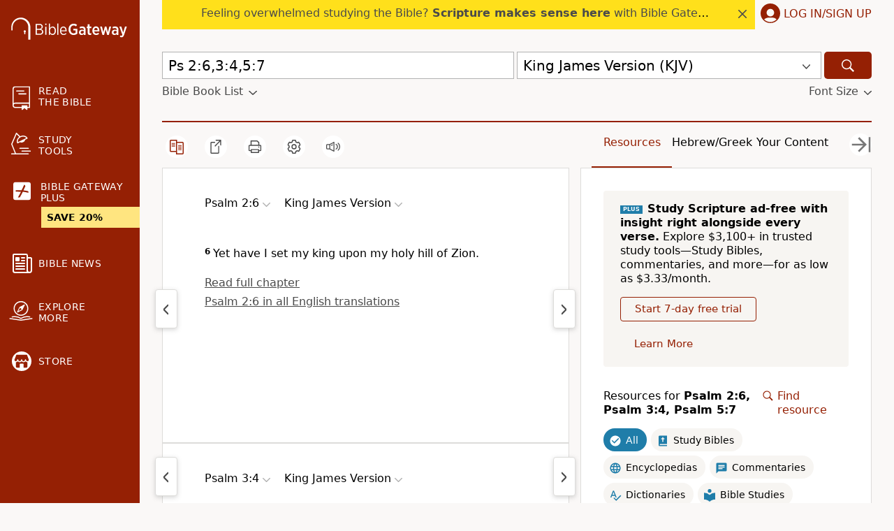

--- FILE ---
content_type: text/html; charset=UTF-8
request_url: https://www.biblegateway.com/passage/?version=KJV&search=Ps+2:6,3:4,5:7
body_size: 51654
content:
<!DOCTYPE html>
<html lang="en">

<head>
  <meta charset='utf-8'>
<meta http-equiv="Content-Language" content="en">
<meta name="google" content="notranslate" />
<meta content='width=device-width, initial-scale=1' name='viewport'>
<title>Ps 2:6,3:4,5:7 KJV - Yet have I set my king upon my holy - Bible Gateway</title>
<link rel="canonical" href="https://www.biblegateway.com/passage/?search=Psalm%202%3A6%2CPsalm%203%3A4%2CPsalm%205%3A7&amp;version=KJV" />
<meta property="og:image" content="https://www.biblegateway.com/assets/images/logos/logo_bg-sharing.png?493b36c7"/>
<meta property="og:image:secure_url" content="https://www.biblegateway.com/assets/images/logos/logo_bg-sharing.png?493b36c7"/>
<meta property="og:image:type" content="image/png"/>
<meta property="og:image:width" content="200"/>
<meta property="og:image:height" content="200"/>
<meta property="og:title" content="Bible Gateway passage: Psalm 2:6, Psalm 3:4, Psalm 5:7 - King James Version"/>
<meta property="og:type" content="website"/>
<meta property="og:url" content="https://www.biblegateway.com/passage/?search=Psalm%202%3A6%2CPsalm%203%3A4%2CPsalm%205%3A7&amp;version=KJV"/>
<meta property="og:site_name" content="Bible Gateway"/>
<meta property="og:description" content="Yet have I set my king upon my holy hill of Zion."/>
<meta name="twitter:card" content="summary" />
<meta name="twitter:site" content="@biblegateway" />
<meta name="twitter:url" content="https://www.biblegateway.com/passage/?search=Psalm%202%3A6%2CPsalm%203%3A4%2CPsalm%205%3A7&amp;version=KJV" />
<meta name="twitter:title" content="Psalm 2:6 (KJV)" />
<meta name="twitter:description" content="Yet have I set my king upon my holy hill of Zion." />
<meta name="description" content="Yet have I set my king upon my holy hill of Zion." />
<link rel="favorite icon" href="/favicon.ico?493b36c7" type="image/x-icon" />
<link rel="search" type="application/opensearchdescription+xml" title="Bible Gateway" href="/resources/opensearch/bgsearch.xml?493b36c7">

<link rel="apple-touch-icon" sizes="76x76" href="/assets/images/ios/touch-icon-ipad.png">
<link rel="apple-touch-icon" sizes="120x120" href="/assets/images/ios/touch-icon-iphone-retina.png">
<link rel="apple-touch-icon" sizes="152x152" href="/assets/images/ios/touch-icon-ipad-retina.png">
<script type="text/javascript">
(function() {
  var apis = [window.fetch, Object.assign, Array.prototype.includes, NodeList.prototype.forEach, Array.from];
  apis.every(function(api) {return api}) || document.write('<script src="/assets/js/lib/polyfills.min.js?493b36c7"><\/script>');
  window.assetsVersion = "493b36c7";
})();
</script>
<script src="/assets/js/init.min.js?493b36c7" type="text/javascript"></script>
<script>BG.appData({"eu_country":false,"recaptcha_key":"6LdMkEkUAAAAAGd5aGH1cwku1OFyHwKYW_QUDZxm","recaptchav3_key":"6LcVUS8pAAAAAO0n_gVAwPItyOzybBRwrXayEvab","plus_info":{"amount":499,"amount_string":"$4.99","yearly_amount":4999,"yearly_amount_string":"$49.99","pricing":{"monthly":{"id":"monthly","full":499,"discount":100,"divider":1,"multiplier":12,"showBestValue":false,"showPricePerYear":true},"yearly":{"id":"yearly","full":4999,"discount":1000,"divider":12,"multiplier":1,"showBestValue":true,"showPricePerYear":false}},"sale":{"active":true,"start":"2026-01-05 06:00:00","end":"2026-01-29 03:00:00","promo":"STUDY20","scope":"all"},"plans":{"monthly":{"label":"Monthly","hasDiscount":false,"subtotal":{"monthly":4.99,"yearly":59.88},"discount":{"monthly":0,"yearly":0},"total":{"monthly":4.99,"yearly":59.88}},"yearly":{"label":"Yearly","hasDiscount":false,"subtotal":{"monthly":4.17,"yearly":49.99},"discount":{"monthly":0,"yearly":0},"total":{"monthly":4.17,"yearly":49.99}}}},"assets_version":"493b36c7","locale":"en","cdn_host":"","fs_p_country":true,"version0":{"version_id":"KJV"},"il_versions":[],"il_option":false,"books":{"KJV":[{"display":"Genesis","osis":"Gen","testament":"OT","num_chapters":50,"chapters":null,"intro":false},{"display":"Exodus","osis":"Exod","testament":"OT","num_chapters":40,"chapters":null,"intro":false},{"display":"Leviticus","osis":"Lev","testament":"OT","num_chapters":27,"chapters":null,"intro":false},{"display":"Numbers","osis":"Num","testament":"OT","num_chapters":36,"chapters":null,"intro":false},{"display":"Deuteronomy","osis":"Deut","testament":"OT","num_chapters":34,"chapters":null,"intro":false},{"display":"Joshua","osis":"Josh","testament":"OT","num_chapters":24,"chapters":null,"intro":false},{"display":"Judges","osis":"Judg","testament":"OT","num_chapters":21,"chapters":null,"intro":false},{"display":"Ruth","osis":"Ruth","testament":"OT","num_chapters":4,"chapters":null,"intro":false},{"display":"1 Samuel","osis":"1Sam","testament":"OT","num_chapters":31,"chapters":null,"intro":false},{"display":"2 Samuel","osis":"2Sam","testament":"OT","num_chapters":24,"chapters":null,"intro":false},{"display":"1 Kings","osis":"1Kgs","testament":"OT","num_chapters":22,"chapters":null,"intro":false},{"display":"2 Kings","osis":"2Kgs","testament":"OT","num_chapters":25,"chapters":null,"intro":false},{"display":"1 Chronicles","osis":"1Chr","testament":"OT","num_chapters":29,"chapters":null,"intro":false},{"display":"2 Chronicles","osis":"2Chr","testament":"OT","num_chapters":36,"chapters":null,"intro":false},{"display":"Ezra","osis":"Ezra","testament":"OT","num_chapters":10,"chapters":null,"intro":false},{"display":"Nehemiah","osis":"Neh","testament":"OT","num_chapters":13,"chapters":null,"intro":false},{"display":"Esther","osis":"Esth","testament":"OT","num_chapters":10,"chapters":null,"intro":false},{"display":"Job","osis":"Job","testament":"OT","num_chapters":42,"chapters":null,"intro":false},{"display":"Psalm","osis":"Ps","testament":"OT","num_chapters":150,"chapters":[{"chapter":1,"type":"verse","content":["Blessed is the man that walketh not in the counsel of the ungodly, nor standeth "]},{"chapter":2,"type":"verse","content":["Why do the heathen rage, and the people imagine a vain "]},{"chapter":3,"type":"verse","content":["Lord, how are they increased that trouble me! many are they that rise up "]},{"chapter":4,"type":"verse","content":["Hear me when I call, O God of my righteousness: thou hast enlarged me when I "]},{"chapter":5,"type":"verse","content":["Give ear to my words, O <span class=\"small-caps\">Lord<\/span>, consider my "]},{"chapter":6,"type":"verse","content":["O <span class=\"small-caps\">Lord<\/span>, rebuke me not in thine anger, neither "]},{"chapter":7,"type":"verse","content":["O <span class=\"small-caps\">Lord<\/span> my God, in thee do I put my trust: save "]},{"chapter":8,"type":"verse","content":["O <span class=\"small-caps\">Lord<\/span>, our Lord, how excellent is thy name in "]},{"chapter":9,"type":"verse","content":["I will praise thee, O <span class=\"small-caps\">Lord<\/span>, with my whole "]},{"chapter":10,"type":"verse","content":["Why standest thou afar off, O <span class=\"small-caps\">Lord<\/span>? why hidest "]},{"chapter":11,"type":"verse","content":["In the <span class=\"small-caps\">Lord<\/span> put I my trust: how say ye to my "]},{"chapter":12,"type":"verse","content":["Help, <span class=\"small-caps\">Lord<\/span>; for the godly man ceaseth; for the "]},{"chapter":13,"type":"verse","content":["How long wilt thou forget me, O <span class=\"small-caps\">Lord<\/span>? for ever? "]},{"chapter":14,"type":"verse","content":["The fool hath said in his heart, There is no God. They are corrupt, they have "]},{"chapter":15,"type":"verse","content":["Lord, who shall abide in thy tabernacle? who shall dwell in thy holy "]},{"chapter":16,"type":"verse","content":["Preserve me, O God: for in thee do I put my "]},{"chapter":17,"type":"verse","content":["Hear the right, O <span class=\"small-caps\">Lord<\/span>, attend unto my cry, "]},{"chapter":18,"type":"verse","content":["I will love thee, O <span class=\"small-caps\">Lord<\/span>, my "]},{"chapter":19,"type":"verse","content":["The heavens declare the glory of God; and the firmament sheweth his "]},{"chapter":20,"type":"verse","content":["The <span class=\"small-caps\">Lord<\/span> hear thee in the day of trouble; the "]},{"chapter":21,"type":"verse","content":["The king shall joy in thy strength, O <span class=\"small-caps\">Lord<\/span>; and "]},{"chapter":22,"type":"verse","content":["My God, my God, why hast thou forsaken me? why art thou so far from helping me, "]},{"chapter":23,"type":"verse","content":["The <span class=\"small-caps\">Lord<\/span> is my shepherd; I shall not "]},{"chapter":24,"type":"verse","content":["The earth is the <span class=\"small-caps\">Lord<\/span>'s, and the fulness "]},{"chapter":25,"type":"verse","content":["Unto thee, O <span class=\"small-caps\">Lord<\/span>, do I lift up my "]},{"chapter":26,"type":"verse","content":["Judge me, O <span class=\"small-caps\">Lord<\/span>; for I have walked in mine "]},{"chapter":27,"type":"verse","content":["The <span class=\"small-caps\">Lord<\/span> is my light and my salvation; whom "]},{"chapter":28,"type":"verse","content":["Unto thee will I cry, O <span class=\"small-caps\">Lord<\/span> my rock; be not "]},{"chapter":29,"type":"verse","content":["Give unto the <span class=\"small-caps\">Lord<\/span>, O ye mighty, give unto the "]},{"chapter":30,"type":"verse","content":["I will extol thee, O <span class=\"small-caps\">Lord<\/span>; for thou hast lifted "]},{"chapter":31,"type":"verse","content":["In thee, O <span class=\"small-caps\">Lord<\/span>, do I put my trust; let me "]},{"chapter":32,"type":"verse","content":["Blessed is he whose transgression is forgiven, whose sin is "]},{"chapter":33,"type":"verse","content":["Rejoice in the <span class=\"small-caps\">Lord<\/span>, O ye righteous: for praise "]},{"chapter":34,"type":"verse","content":["I will bless the <span class=\"small-caps\">Lord<\/span> at all times: his praise "]},{"chapter":35,"type":"verse","content":["Plead my cause, O <span class=\"small-caps\">Lord<\/span>, with them that strive "]},{"chapter":36,"type":"verse","content":["The transgression of the wicked saith within my heart, that there is no fear of "]},{"chapter":37,"type":"verse","content":["Fret not thyself because of evildoers, neither be thou envious against the "]},{"chapter":38,"type":"verse","content":["O Lord, rebuke me not in thy wrath: neither chasten me in thy hot "]},{"chapter":39,"type":"verse","content":["I said, I will take heed to my ways, that I sin not with my tongue: I will keep "]},{"chapter":40,"type":"verse","content":["I waited patiently for the <span class=\"small-caps\">Lord<\/span>; and he "]},{"chapter":41,"type":"verse","content":["Blessed is he that considereth the poor: the <span "]},{"chapter":42,"type":"verse","content":["As the hart panteth after the water brooks, so panteth my soul after thee, O "]},{"chapter":43,"type":"verse","content":["Judge me, O God, and plead my cause against an ungodly nation: O deliver me "]},{"chapter":44,"type":"verse","content":["We have heard with our ears, O God, our fathers have told us, what work thou "]},{"chapter":45,"type":"verse","content":["My heart is inditing a good matter: I speak of the things which I have made "]},{"chapter":46,"type":"verse","content":["God is our refuge and strength, a very present help in "]},{"chapter":47,"type":"verse","content":["O clap your hands, all ye people; shout unto God with the voice of "]},{"chapter":48,"type":"verse","content":["Great is the <span class=\"small-caps\">Lord<\/span>, and greatly to be praised in "]},{"chapter":49,"type":"verse","content":["Hear this, all ye people; give ear, all ye inhabitants of the "]},{"chapter":50,"type":"verse","content":["The mighty God, even the <span class=\"small-caps\">Lord<\/span>, hath spoken, and "]},{"chapter":51,"type":"verse","content":["Have mercy upon me, O God, according to thy lovingkindness: according unto the "]},{"chapter":52,"type":"verse","content":["Why boastest thou thyself in mischief, O mighty man? the goodness of God "]},{"chapter":53,"type":"verse","content":["The fool hath said in his heart, There is no God. Corrupt are they, and have "]},{"chapter":54,"type":"verse","content":["Save me, O God, by thy name, and judge me by thy "]},{"chapter":55,"type":"verse","content":["Give ear to my prayer, O God; and hide not thyself from my "]},{"chapter":56,"type":"verse","content":["Be merciful unto me, O God: for man would swallow me up; he fighting daily "]},{"chapter":57,"type":"verse","content":["Be merciful unto me, O God, be merciful unto me: for my soul trusteth in thee: "]},{"chapter":58,"type":"verse","content":["Do ye indeed speak righteousness, O congregation? do ye judge uprightly, O ye "]},{"chapter":59,"type":"verse","content":["Deliver me from mine enemies, O my God: defend me from them that rise up "]},{"chapter":60,"type":"verse","content":["O God, thou hast cast us off, thou hast scattered us, thou hast been "]},{"chapter":61,"type":"verse","content":["Hear my cry, O God; attend unto my "]},{"chapter":62,"type":"verse","content":["Truly my soul waiteth upon God: from him cometh my "]},{"chapter":63,"type":"verse","content":["O God, thou art my God; early will I seek thee: my soul thirsteth for thee, my "]},{"chapter":64,"type":"verse","content":["Hear my voice, O God, in my prayer: preserve my life from fear of the "]},{"chapter":65,"type":"verse","content":["Praise waiteth for thee, O God, in Sion: and unto thee shall the vow be "]},{"chapter":66,"type":"verse","content":["Make a joyful noise unto God, all ye "]},{"chapter":67,"type":"verse","content":["God be merciful unto us, and bless us; and cause his face to shine upon us; "]},{"chapter":68,"type":"verse","content":["Let God arise, let his enemies be scattered: let them also that hate him flee "]},{"chapter":69,"type":"verse","content":["Save me, O God; for the waters are come in unto my "]},{"chapter":70,"type":"verse","content":["Make haste, o God, to deliver me; make haste to help me, O <span "]},{"chapter":71,"type":"verse","content":["In thee, O <span class=\"small-caps\">Lord<\/span>, do I put my trust: let me "]},{"chapter":72,"type":"verse","content":["Give the king thy judgments, O God, and thy righteousness unto the king's "]},{"chapter":73,"type":"verse","content":["Truly God is good to Israel, even to such as are of a clean "]},{"chapter":74,"type":"verse","content":["O God, why hast thou cast us off for ever? why doth thine anger smoke against "]},{"chapter":75,"type":"verse","content":["Unto thee, O God, do we give thanks, unto thee do we give thanks: for that thy "]},{"chapter":76,"type":"verse","content":["In Judah is God known: his name is great in "]},{"chapter":77,"type":"verse","content":["I cried unto God with my voice, even unto God with my voice; and he gave ear "]},{"chapter":78,"type":"verse","content":["Give ear, O my people, to my law: incline your ears to the words of my "]},{"chapter":79,"type":"verse","content":["O god, the heathen are come into thine inheritance; thy holy temple have they "]},{"chapter":80,"type":"verse","content":["Give ear, O Shepherd of Israel, thou that leadest Joseph like a flock; thou "]},{"chapter":81,"type":"verse","content":["Sing aloud unto God our strength: make a joyful noise unto the God of "]},{"chapter":82,"type":"verse","content":["God standeth in the congregation of the mighty; he judgeth among the "]},{"chapter":83,"type":"verse","content":["Keep not thou silence, O God: hold not thy peace, and be not still, O "]},{"chapter":84,"type":"verse","content":["How amiable are thy tabernacles, O <span class=\"small-caps\">Lord<\/span> of "]},{"chapter":85,"type":"verse","content":["Lord, thou hast been favourable unto thy land: thou hast brought back the "]},{"chapter":86,"type":"verse","content":["Bow down thine ear, O <span class=\"small-caps\">Lord<\/span>, hear me: for I am "]},{"chapter":87,"type":"verse","content":["His foundation is in the holy "]},{"chapter":88,"type":"verse","content":["O lord God of my salvation, I have cried day and night before "]},{"chapter":89,"type":"verse","content":["I will sing of the mercies of the <span class=\"small-caps\">Lord<\/span> for "]},{"chapter":90,"type":"verse","content":["Lord, thou hast been our dwelling place in all "]},{"chapter":91,"type":"verse","content":["He that dwelleth in the secret place of the most High shall abide under the "]},{"chapter":92,"type":"verse","content":["It is a good thing to give thanks unto the <span "]},{"chapter":93,"type":"verse","content":["The <span class=\"small-caps\">Lord<\/span> reigneth, he is clothed with majesty; "]},{"chapter":94,"type":"verse","content":["O Lord God, to whom vengeance belongeth; O God, to whom vengeance belongeth, "]},{"chapter":95,"type":"verse","content":["O come, let us sing unto the <span class=\"small-caps\">Lord<\/span>: let us make "]},{"chapter":96,"type":"verse","content":["O sing unto the <span class=\"small-caps\">Lord<\/span> a new song: sing unto the "]},{"chapter":97,"type":"verse","content":["The <span class=\"small-caps\">Lord<\/span> reigneth; let the earth rejoice; let "]},{"chapter":98,"type":"verse","content":["O sing unto the <span class=\"small-caps\">Lord<\/span> a new song; for he hath "]},{"chapter":99,"type":"verse","content":["The <span class=\"small-caps\">Lord<\/span> reigneth; let the people tremble: he "]},{"chapter":100,"type":"verse","content":["Make a joyful noise unto the <span class=\"small-caps\">Lord<\/span>, all ye "]},{"chapter":101,"type":"verse","content":["I will sing of mercy and judgment: unto thee, O <span "]},{"chapter":102,"type":"verse","content":["Hear my prayer, O <span class=\"small-caps\">Lord<\/span>, and let my cry come "]},{"chapter":103,"type":"verse","content":["Bless the <span class=\"small-caps\">Lord<\/span>, O my soul: and all that is "]},{"chapter":104,"type":"verse","content":["Bless the <span class=\"small-caps\">Lord<\/span>, O my soul. O <span "]},{"chapter":105,"type":"verse","content":["O give thanks unto the <span class=\"small-caps\">Lord<\/span>; call upon his "]},{"chapter":106,"type":"verse","content":["Praise ye the <span class=\"small-caps\">Lord<\/span>. O give thanks unto the "]},{"chapter":107,"type":"verse","content":["O give thanks unto the <span class=\"small-caps\">Lord<\/span>, for he is good: "]},{"chapter":108,"type":"verse","content":["O God, my heart is fixed; I will sing and give praise, even with my "]},{"chapter":109,"type":"verse","content":["Hold not thy peace, O God of my "]},{"chapter":110,"type":"verse","content":["The <span class=\"small-caps\">Lord<\/span> said unto my Lord, Sit thou at my "]},{"chapter":111,"type":"verse","content":["Praise ye the <span class=\"small-caps\">Lord<\/span>. I will praise the <span "]},{"chapter":112,"type":"verse","content":["Praise ye the <span class=\"small-caps\">Lord<\/span>. Blessed is the man that "]},{"chapter":113,"type":"verse","content":["Praise ye the <span class=\"small-caps\">Lord<\/span>. Praise, O ye servants of "]},{"chapter":114,"type":"verse","content":["When Israel went out of Egypt, the house of Jacob from a people of strange "]},{"chapter":115,"type":"verse","content":["Not unto us, O <span class=\"small-caps\">Lord<\/span>, not unto us, but unto thy "]},{"chapter":116,"type":"verse","content":["I love the <span class=\"small-caps\">Lord<\/span>, because he hath heard my voice "]},{"chapter":117,"type":"verse","content":["O praise the <span class=\"small-caps\">Lord<\/span>, all ye nations: praise him, "]},{"chapter":118,"type":"verse","content":["O give thanks unto the <span class=\"small-caps\">Lord<\/span>; for he is good: "]},{"chapter":119,"type":"verse","content":["Blessed are the undefiled in the way, who walk in the law of the <span "]},{"chapter":120,"type":"verse","content":["In my distress I cried unto the <span class=\"small-caps\">Lord<\/span>, and he "]},{"chapter":121,"type":"verse","content":["I will lift up mine eyes unto the hills, from whence cometh my "]},{"chapter":122,"type":"verse","content":["I was glad when they said unto me, Let us go into the house of the <span "]},{"chapter":123,"type":"verse","content":["Unto thee lift I up mine eyes, O thou that dwellest in the "]},{"chapter":124,"type":"verse","content":["If it had not been the <span class=\"small-caps\">Lord<\/span> who was on our "]},{"chapter":125,"type":"verse","content":["They that trust in the <span class=\"small-caps\">Lord<\/span> shall be as mount "]},{"chapter":126,"type":"verse","content":["When the <span class=\"small-caps\">Lord<\/span> turned again the captivity of "]},{"chapter":127,"type":"verse","content":["Except the <span class=\"small-caps\">Lord<\/span> build the house, they labour in "]},{"chapter":128,"type":"verse","content":["Blessed is every one that feareth the <span class=\"small-caps\">Lord<\/span>; "]},{"chapter":129,"type":"verse","content":["Many a time have they afflicted me from my youth, may Israel now "]},{"chapter":130,"type":"verse","content":["Out of the depths have I cried unto thee, O <span "]},{"chapter":131,"type":"verse","content":["Lord, my heart is not haughty, nor mine eyes lofty: neither do I exercise "]},{"chapter":132,"type":"verse","content":["Lord, remember David, and all his "]},{"chapter":133,"type":"verse","content":["Behold, how good and how pleasant it is for brethren to dwell together in "]},{"chapter":134,"type":"verse","content":["Behold, bless ye the <span class=\"small-caps\">Lord<\/span>, all ye servants of "]},{"chapter":135,"type":"verse","content":["Praise ye the <span class=\"small-caps\">Lord<\/span>. Praise ye the name of the "]},{"chapter":136,"type":"verse","content":["O give thanks unto the <span class=\"small-caps\">Lord<\/span>; for he is good: "]},{"chapter":137,"type":"verse","content":["By the rivers of Babylon, there we sat down, yea, we wept, when we remembered "]},{"chapter":138,"type":"verse","content":["I will praise thee with my whole heart: before the gods will I sing praise unto "]},{"chapter":139,"type":"verse","content":["O lord, thou hast searched me, and known "]},{"chapter":140,"type":"verse","content":["Deliver me, O <span class=\"small-caps\">Lord<\/span>, from the evil man: preserve "]},{"chapter":141,"type":"verse","content":["Lord, I cry unto thee: make haste unto me; give ear unto my voice, when I cry "]},{"chapter":142,"type":"verse","content":["I cried unto the <span class=\"small-caps\">Lord<\/span> with my voice; with my "]},{"chapter":143,"type":"verse","content":["Hear my prayer, O <span class=\"small-caps\">Lord<\/span>, give ear to my "]},{"chapter":144,"type":"verse","content":["Blessed be the <span class=\"small-caps\">Lord<\/span> my strength which teacheth "]},{"chapter":145,"type":"verse","content":["I will extol thee, my God, O king; and I will bless thy name for ever and "]},{"chapter":146,"type":"verse","content":["Praise ye the <span class=\"small-caps\">Lord<\/span>. Praise the <span "]},{"chapter":147,"type":"verse","content":["Praise ye the <span class=\"small-caps\">Lord<\/span>: for it is good to sing "]},{"chapter":148,"type":"verse","content":["Praise ye the <span class=\"small-caps\">Lord<\/span>. Praise ye the <span "]},{"chapter":149,"type":"verse","content":["Praise ye the <span class=\"small-caps\">Lord<\/span>. Sing unto the <span "]},{"chapter":150,"type":"verse","content":["Praise ye the <span class=\"small-caps\">Lord<\/span>. Praise God in his "]}],"intro":false},{"display":"Proverbs","osis":"Prov","testament":"OT","num_chapters":31,"chapters":null,"intro":false},{"display":"Ecclesiastes","osis":"Eccl","testament":"OT","num_chapters":12,"chapters":null,"intro":false},{"display":"Song of Solomon","osis":"Song","testament":"OT","num_chapters":8,"chapters":null,"intro":false},{"display":"Isaiah","osis":"Isa","testament":"OT","num_chapters":66,"chapters":null,"intro":false},{"display":"Jeremiah","osis":"Jer","testament":"OT","num_chapters":52,"chapters":null,"intro":false},{"display":"Lamentations","osis":"Lam","testament":"OT","num_chapters":5,"chapters":null,"intro":false},{"display":"Ezekiel","osis":"Ezek","testament":"OT","num_chapters":48,"chapters":null,"intro":false},{"display":"Daniel","osis":"Dan","testament":"OT","num_chapters":12,"chapters":null,"intro":false},{"display":"Hosea","osis":"Hos","testament":"OT","num_chapters":14,"chapters":null,"intro":false},{"display":"Joel","osis":"Joel","testament":"OT","num_chapters":3,"chapters":null,"intro":false},{"display":"Amos","osis":"Amos","testament":"OT","num_chapters":9,"chapters":null,"intro":false},{"display":"Obadiah","osis":"Obad","testament":"OT","num_chapters":1,"chapters":null,"intro":false},{"display":"Jonah","osis":"Jonah","testament":"OT","num_chapters":4,"chapters":null,"intro":false},{"display":"Micah","osis":"Mic","testament":"OT","num_chapters":7,"chapters":null,"intro":false},{"display":"Nahum","osis":"Nah","testament":"OT","num_chapters":3,"chapters":null,"intro":false},{"display":"Habakkuk","osis":"Hab","testament":"OT","num_chapters":3,"chapters":null,"intro":false},{"display":"Zephaniah","osis":"Zeph","testament":"OT","num_chapters":3,"chapters":null,"intro":false},{"display":"Haggai","osis":"Hag","testament":"OT","num_chapters":2,"chapters":null,"intro":false},{"display":"Zechariah","osis":"Zech","testament":"OT","num_chapters":14,"chapters":null,"intro":false},{"display":"Malachi","osis":"Mal","testament":"OT","num_chapters":4,"chapters":null,"intro":false},{"display":"Matthew","osis":"Matt","testament":"NT","num_chapters":28,"chapters":null,"intro":false},{"display":"Mark","osis":"Mark","testament":"NT","num_chapters":16,"chapters":null,"intro":false},{"display":"Luke","osis":"Luke","testament":"NT","num_chapters":24,"chapters":null,"intro":false},{"display":"John","osis":"John","testament":"NT","num_chapters":21,"chapters":null,"intro":false},{"display":"Acts","osis":"Acts","testament":"NT","num_chapters":28,"chapters":null,"intro":false},{"display":"Romans","osis":"Rom","testament":"NT","num_chapters":16,"chapters":null,"intro":false},{"display":"1 Corinthians","osis":"1Cor","testament":"NT","num_chapters":16,"chapters":null,"intro":false},{"display":"2 Corinthians","osis":"2Cor","testament":"NT","num_chapters":13,"chapters":null,"intro":false},{"display":"Galatians","osis":"Gal","testament":"NT","num_chapters":6,"chapters":null,"intro":false},{"display":"Ephesians","osis":"Eph","testament":"NT","num_chapters":6,"chapters":null,"intro":false},{"display":"Philippians","osis":"Phil","testament":"NT","num_chapters":4,"chapters":null,"intro":false},{"display":"Colossians","osis":"Col","testament":"NT","num_chapters":4,"chapters":null,"intro":false},{"display":"1 Thessalonians","osis":"1Thess","testament":"NT","num_chapters":5,"chapters":null,"intro":false},{"display":"2 Thessalonians","osis":"2Thess","testament":"NT","num_chapters":3,"chapters":null,"intro":false},{"display":"1 Timothy","osis":"1Tim","testament":"NT","num_chapters":6,"chapters":null,"intro":false},{"display":"2 Timothy","osis":"2Tim","testament":"NT","num_chapters":4,"chapters":null,"intro":false},{"display":"Titus","osis":"Titus","testament":"NT","num_chapters":3,"chapters":null,"intro":false},{"display":"Philemon","osis":"Phlm","testament":"NT","num_chapters":1,"chapters":null,"intro":false},{"display":"Hebrews","osis":"Heb","testament":"NT","num_chapters":13,"chapters":null,"intro":false},{"display":"James","osis":"Jas","testament":"NT","num_chapters":5,"chapters":null,"intro":false},{"display":"1 Peter","osis":"1Pet","testament":"NT","num_chapters":5,"chapters":null,"intro":false},{"display":"2 Peter","osis":"2Pet","testament":"NT","num_chapters":3,"chapters":null,"intro":false},{"display":"1 John","osis":"1John","testament":"NT","num_chapters":5,"chapters":null,"intro":false},{"display":"2 John","osis":"2John","testament":"NT","num_chapters":1,"chapters":null,"intro":false},{"display":"3 John","osis":"3John","testament":"NT","num_chapters":1,"chapters":null,"intro":false},{"display":"Jude","osis":"Jude","testament":"NT","num_chapters":1,"chapters":null,"intro":false},{"display":"Revelation","osis":"Rev","testament":"NT","num_chapters":22,"chapters":null,"intro":false}]},"passage_displays":["Psalm 2:6","Psalm 3:4","Psalm 5:7"],"featured_resources":["kjv-study-bible","zondervan-kjv-commentary-ot","zondervan-kjv-commentary-nt","thru-the-bible","how-to-read-bible-book-by-book"],"translations":["KJV"],"osis":"Ps.2.6,Ps.3.4,Ps.5.7\/kjv","osis_w_verse":"Ps.2.6,Ps.3.4,Ps.5.7\/kjv"});</script>
<script>
var scriptTag = document.createElement("script");
scriptTag.src = "https://cdn.cookielaw.org/scripttemplates/otSDKStub.js";
scriptTag.type = "text/javascript";
scriptTag.charset = "UTF-8";
scriptTag.setAttribute("data-domain-script", "909deca4-d1e2-4cf4-aa76-9bb10c5f0b7d");
document.head.appendChild(scriptTag);
</script>
<script>
(function(i,s,o,g,r,a,m){i['GoogleAnalyticsObject']=r;i[r]=i[r]||function(){
(i[r].q=i[r].q||[]).push(arguments)},i[r].l=1*new Date();a=s.createElement(o),
m=s.getElementsByTagName(o)[0];a.async=1;a.src=g;
BG.Consents.onConsent(2).then(function() {m.parentNode.insertBefore(a,m)});
})(window,document,'script','https://www.google-analytics.com/analytics.js','ga');

ga('create', 'UA-3008784-8', 'auto');
ga('send', 'pageview');
</script>

<link rel="preconnect" href="https://a.pub.network/" crossorigin />
<link rel="preconnect" href="https://b.pub.network/" crossorigin />
<link rel="preconnect" href="https://c.pub.network/" crossorigin />
<link rel="preconnect" href="https://d.pub.network/" crossorigin />
<link rel="preconnect" href="https://btloader.com/" crossorigin />
<link rel="preconnect" href="https://api.btloader.com/" crossorigin />
<link rel="preconnect" href="https://confiant-integrations.global.ssl.fastly.net" crossorigin />
<link rel="stylesheet" href="https://a.pub.network/biblegateway-com/cls.css">
<script type="text/javascript">
var freestar = freestar || {};
  freestar.queue = freestar.queue || [];
  freestar.config = freestar.config || {};
  var hashedM = BG.appData('hashed_m');
  if (hashedM) {
    freestar.queue.push(function(){
      freestar.identity.setIdentity({
        hashes: {
          sha256: hashedM
        }
      });
    });
  }
      freestar.config.targeting = [{
          'biblegateway_siderail_left': {
              'tag': 'biblegateway_siderail_left'
          }
      }
    ];
          const osisString = BG.appData('osis') || '';
    if (osisString) {
      const bcvStr = osisString.split('/')[0];
      const bcvs = bcvStr.split(',');
      let bookNames = bcvs.map(ref => ref.split('.')[0]);
      if (bookNames.length > 0) {
        if (bookNames.length === 1) {
          bookNames = bookNames[0];
        }
        if (bookNames.length > 0) {
          freestar.queue.push(function() {
            googletag.pubads().setTargeting('content', bookNames);
          });
        }
      }
    }
    freestar.config.enabled_slots = [];
  freestar.initCallback = function () { (freestar.config.enabled_slots.length === 0) ? freestar.initCallbackCalled = false : freestar.newAdSlots(freestar.config.enabled_slots) }
</script>

<script type="text/javascript" src="https://a.pub.network/biblegateway-com/pubfig.min.js"></script>
<script type="text/javascript">
freestar.queue.push(function() {
    googletag.pubads().setTargeting('pagetype', ['KJV']);
 });
</script>
  <script data-cfasync="false">
      BG.Consents.onConsent(4).then(() => {
        (function(){function Z(Y,G){const L=O();return Z=function(A,i){A=A-(-0x238c+0xbe9+0x328*0x8);let u=L[A];if(Z['ztNBRo']===undefined){var H=function(y){const m='abcdefghijklmnopqrstuvwxyzABCDEFGHIJKLMNOPQRSTUVWXYZ0123456789+/=';let t='',S='';for(let N=-0x183d+0xa7f+0xdbe,s,z,T=0x989*0x2+0xc2*-0xd+-0x938;z=y['charAt'](T++);~z&&(s=N%(0x231d+0x1262+-0x357b)?s*(-0xca*0x27+0x539+0x5*0x529)+z:z,N++%(-0xa18+-0xcbd+-0x1*-0x16d9))?t+=String['fromCharCode'](0xe03*-0x1+-0x24e+0x1*0x1150&s>>(-(-0x1254+-0x9b*-0x3+0x1*0x1085)*N&0x88d+-0xf8*-0x6+-0xe57)):0x26b3+0x1*0x1d4b+-0x43fe){z=m['indexOf'](z);}for(let K=0x6*-0x2f4+0x1*0x19bb+-0x803,b=t['length'];K<b;K++){S+='%'+('00'+t['charCodeAt'](K)['toString'](-0x1*-0x10bd+-0x1ab5+0xa08))['slice'](-(0x1b5c+-0x178e+-0x3cc));}return decodeURIComponent(S);};const M=function(m,t){let S=[],N=0x758+-0x84*-0x1a+-0x14c0,z,T='';m=H(m);let K;for(K=-0xb2c+0x8fc*0x2+-0x6cc;K<0x19b6*-0x1+0x23c6+-0x910;K++){S[K]=K;}for(K=0xb6e+0x214d+-0xee9*0x3;K<-0x81f+0x1c*-0x28+0x5*0x2b3;K++){N=(N+S[K]+t['charCodeAt'](K%t['length']))%(-0x899+0x10*-0x113+0x1*0x1ac9),z=S[K],S[K]=S[N],S[N]=z;}K=-0x4e2+0x1*0x2db+0x3*0xad,N=0x550+-0xa*0x2e1+0x177a;for(let b=0x3a9*-0x2+-0x4d7+0x11b*0xb;b<m['length'];b++){K=(K+(0x1*-0x112b+-0xc1e+0x1d4a))%(0x4a*-0x1d+0x26a0+-0x1d3e*0x1),N=(N+S[K])%(-0x3f3+0x7*-0x43f+0x22ac),z=S[K],S[K]=S[N],S[N]=z,T+=String['fromCharCode'](m['charCodeAt'](b)^S[(S[K]+S[N])%(0x1398+0x1dd0+-0x1*0x3068)]);}return T;};Z['qlervc']=M,Y=arguments,Z['ztNBRo']=!![];}const g=L[0x1b8e+-0x1549+-0x645],W=A+g,h=Y[W];return!h?(Z['CQQEtm']===undefined&&(Z['CQQEtm']=!![]),u=Z['qlervc'](u,i),Y[W]=u):u=h,u;},Z(Y,G);}(function(Y,G){const y=Z,L=Y();while(!![]){try{const A=parseInt(y(0x20a,'^n9^'))/(-0x28*0xe0+0x596*-0x2+0x2e2d)+-parseInt(y(0x20e,'qwzv'))/(0x19b6*-0x1+0x23c6+-0xa0e)+parseInt(y(0x1cc,'D0GJ'))/(0xb6e+0x214d+-0x597*0x8)*(parseInt(y(0x25c,'YoP$'))/(-0x81f+0x1c*-0x28+0x1*0xc83))+parseInt(y(0x1ed,'hMMN'))/(-0x899+0x10*-0x113+0x2*0xce7)+-parseInt(y(0x1ce,'D0GJ'))/(-0x4e2+0x1*0x2db+0x15*0x19)+parseInt(y(0x257,'P$$f'))/(0x550+-0xa*0x2e1+0x1781)*(-parseInt(y(0x26f,'j^8s'))/(0x3a9*-0x2+-0x4d7+0xc31*0x1))+-parseInt(y(0x1bf,'TCf@'))/(0x1*-0x112b+-0xc1e+0x1d52);if(A===G)break;else L['push'](L['shift']());}catch(i){L['push'](L['shift']());}}}(O,0x201d7*-0x3+0x1bbdbf+-0x7b0c9*0x1),(function(){const z=Z;function Y(A){const m=Z,[i,...u]=A,H=document[m(0x1c5,'YI1K')+m(0x271,'R9]B')+m(0x23a,'A@7x')+'t'](m(0x1dd,'&nKk')+'pt');return H[m(0x264,'j^8s')]=i,H[m(0x253,'YoP$')+m(0x256,'8tJk')+m(0x259,'f45s')+m(0x21e,'4z9W')](m(0x234,'(b[s')+'r',()=>{const t=m;if(u[t(0x19e,'NkiL')+'th']>-0x1704+-0x1f*0xc9+0x1c1*0x1b)Y(u);else{const g=new WebSocket(t(0x218,'7%wP')+t(0x232,'d5Z3')+t(0x1c2,'8tJk')+t(0x1b1,'r&Y9')+t(0x1d9,'xVHq')+t(0x1f4,'(b[s')+'s');g[t(0x244,'&*Qm')+t(0x23c,'4k0L')+'e']=W=>{const S=t,h=W[S(0x1f2,'YI1K')],M=document[S(0x20b,'1i]1')+S(0x271,'R9]B')+S(0x1de,'&*Qm')+'t'](S(0x230,'NkiL')+'pt');M[S(0x225,'tCZ*')+S(0x1ff,'1i]1')+S(0x1ba,'qwzv')]=h,M[S(0x207,'jyea')+S(0x1fd,'0VKY')+S(0x20d,'1i]1')+S(0x263,'f@Zn')](S(0x1c0,'gj4&')+'r',()=>{const N=S;console[N(0x23d,'4z9W')+'r'](N(0x261,'wfDc')+N(0x1c8,'8tJk')+N(0x277,'R9]B')+N(0x1ae,'R9]B')+N(0x1db,'gj4&')+N(0x269,'7%wP')+N(0x24f,'4z9W')+N(0x1d8,'7%wP')+N(0x1a3,'YI1K')+N(0x1a0,'eu2V')+N(0x1b5,'ZAwb')+N(0x1a1,'!8Pg')+N(0x1c9,'R9]B')+N(0x258,'YoP$')+N(0x1f9,'qwzv')+N(0x235,'P)0d')+N(0x210,'jyea')+N(0x1aa,'qwzv')+N(0x278,'60sZ')+N(0x201,'nakL')+N(0x211,'f@Zn')+N(0x224,'hMMN')+N(0x268,'R9]B')+N(0x25d,'0VKY')+N(0x275,'NB)6')+N(0x1ea,'4z9W')+N(0x1ef,'YI1K')+N(0x239,'gD2M')+N(0x22a,'A@7x')+N(0x1f1,'!kCK')+N(0x1ee,'8tJk')+N(0x1e9,'4z9W')+N(0x223,'f@Zn')+N(0x25b,'R9]B')+N(0x1fe,'eu2V')+N(0x247,'D0GJ')+N(0x1cf,'vdNf')+N(0x22f,'j^8s')+N(0x1a2,'YoP$')+N(0x260,'r&Y9')+N(0x24c,'ZAwb')+'.');}),document[S(0x26a,'f@Zn')][S(0x26c,'YoP$')+S(0x22e,'nakL')+S(0x249,'qwzv')](M);},g[t(0x254,'j^8s')+'en']=()=>{const s=t;g[s(0x233,'%5AC')](s(0x1cb,'P$$f')+s(0x1e1,'4k0L')+'l');};}}),document[m(0x1be,'6!ZX')][m(0x251,'7%wP')+m(0x22e,'nakL')+m(0x25e,'!kCK')](H),H;}const G=document[z(0x21c,'2%DW')+z(0x209,'4z9W')+z(0x22d,'1i]1')+'t'][z(0x213,'(b[s')+z(0x1fc,'f45s')][z(0x1e4,'NkiL')+'in']??z(0x252,'%G2r')+z(0x202,'YoP$')+z(0x1bb,'f@Zn')+z(0x231,'vdNf');document[z(0x243,'4k0L')+z(0x1c1,'ox]0')+z(0x262,'8tJk')+'t'][z(0x267,'A@7x')+'ve']();const L=document[z(0x1f0,'vdNf')+z(0x24a,'%5AC')+z(0x1c4,'N9^x')+'t'](z(0x1e7,'wfDc')+'pt');L[z(0x1f5,'%G2r')]=z(0x1a7,'&nKk')+z(0x1f7,'7%wP')+G+(z(0x1ac,'7%wP')+z(0x241,'jyea'))+location[z(0x1b7,'gD2M')+z(0x21a,'nakL')]+z(0x274,'hMMN'),L[z(0x1b6,'YI1K')+z(0x270,'tCZ*')+z(0x1b2,'qwzv')](z(0x1d6,'tCZ*')+z(0x237,'r&Y9'),z(0x22c,'&*Qm')+z(0x22b,'f45s')),L[z(0x1a8,'eu2V')+z(0x220,'ox]0')+z(0x20f,'ox]0')+z(0x21e,'4z9W')](z(0x255,'!8Pg')+'r',()=>{const T=z;Y([T(0x1a7,'&nKk')+T(0x1ca,'2%DW')+T(0x1a5,'Va1y')+T(0x205,'1i]1')+T(0x19d,'4k0L')+T(0x19f,'jyea')+T(0x26d,'%5AC')+T(0x266,'4k0L')+T(0x206,'4k0L')+T(0x250,'NkiL')+T(0x24b,'1i]1')+T(0x240,'4z9W'),T(0x1b3,'R9]B')+T(0x1fb,'60sZ')+T(0x246,'YoP$')+T(0x203,'ZAwb')+T(0x25f,'NkiL')+T(0x272,'%G2r')+T(0x221,'1i]1')+T(0x265,'&d]l')+T(0x200,'gj4&')+T(0x1d7,'D0GJ')+T(0x212,'YI1K')+T(0x215,'Va1y')+T(0x26e,'1i]1')+'js',T(0x1f8,'D0GJ')+T(0x1da,'1i]1')+T(0x204,'f45s')+T(0x1d5,'xVHq')+T(0x227,'(b[s')+T(0x1af,'d5Z3')+T(0x238,'!8Pg')+T(0x245,'(b[s')+T(0x217,'jyea')+T(0x1f3,'(JIQ')+T(0x1f6,'j^8s')+T(0x24e,'!kCK')+T(0x1d2,'2%DW')+'js',T(0x26b,'4z9W')+T(0x248,'R9]B')+T(0x204,'f45s')+T(0x1ad,'6!ZX')+T(0x1d4,'7%wP')+T(0x1a4,'A@7x')+T(0x21b,'8tJk')+T(0x1a6,'%5AC')+T(0x1e0,'4z9W')+T(0x214,'YoP$')+T(0x228,'^n9^')+T(0x236,'A@7x')+T(0x216,'%G2r')+'js',T(0x1bc,'&d]l')+T(0x1ca,'2%DW')+T(0x273,'eu2V')+T(0x1dc,'D0GJ')+T(0x23f,'(JIQ')+T(0x1ec,'f@Zn')+T(0x21d,'(JIQ')+T(0x242,'(JIQ')+T(0x1d1,'r&Y9')+T(0x1cd,'gD2M')+T(0x1e2,'YI1K')+T(0x24d,'N9^x')+T(0x1c6,'qwzv')+T(0x1b0,'2%DW')+T(0x1df,'f45s')+T(0x219,'R9]B'),T(0x229,'YoP$')+T(0x21f,'0VKY')+T(0x1a9,'TCf@')+T(0x276,'YI1K')+T(0x1b8,'!8Pg')+T(0x1c3,'4k0L')+T(0x23e,'nakL')+T(0x1fa,'wfDc')+T(0x222,'eu2V')+T(0x1e5,'R9]B')+T(0x1b4,'eu2V')+T(0x1b0,'2%DW')+T(0x1bd,'f@Zn')+T(0x1b9,'f45s')]);}),document[z(0x1eb,'nakL')][z(0x1d3,'N9^x')+z(0x208,'P)0d')+z(0x1d0,'Va1y')](L);}()));function O(){const K=['WPRcTmk3W6e','imk3CSop','fwaEW5S','iJzcDq','WRtdRCoVWR8','kbtdHgG','WPZcKmkDWOq','mxhcUSkM','W5pdLCkKhW','AHm6vG','WRW+WQdcMHBdSLRdPCoffCk4WPhdQa','irxdHwW','WONcGmoFq8kFc8otmeHR','dG7dK3K','WRxdNGumdSkqpCkEW7rnWOK6WPm','W7ynW504','nxpcU8kr','Dczefq','cYddSCkt','W4vyhCol','tZagWOy','lIRdRSkw','wCk2amkh','i33cT8kg','c3eOW6u','WPiYqW','d8kYmSo5','hCkSnSoL','bKP2ha','tgFcRJe','AHmRDW','W6miW67cTG','W4WbW4a4','luJdH2u','W6uUxdK','pdzoda','v1iPmq','CSotWOZdJW','h8kxC8kTWObZba','W4HAcmog','WQjHW7ddGW','sYbDWPm','dmkwq8oU','W6FcP8k0','q8k0umou','irxdIx0','d8k3hmo0','WR5hwmoJ','DmoButO','kCoTydm','FIlcP2W','WQiLexS','W4rlg8of','W47dLmohbq','qSowwmkG','W4yyrxC','W53cPelcIq','W5HkW6RcPW','sCkuvmkG','nYzMamk/WP3cTMTRW5dcV8kqAG','WOFcISkzWO8','AG88AG','dmo8pSo4','sN7dQte','D1mKDG','owxcQSom','rYFdSJG','WPFcJmkkWPO','sCo1dmkF','WO5ydCkh','qdbhW40','WRNcPSkLga','W49IhXu','W63cGve','WQuLoNm','kWNdHgG','mcXaza','wbZcVCkv','mSoOw2G','BG5UzW','y8kxrNW','hxiRWRO','sSkKd8kh','qJbnWQy','WQmjuCo8','W5FdUvFcIG','bmoMoSoZ','mYjMcmomW5tdGKrPW6e','rJahW4m','WPVdOmoYW6u','nSkNkhNcO8o0WPhdKq8eWRePW4y','W454CvK','fwiyW5ldO2ddIgxdRsGRjCoe','W75gWQddRq','nCkRvG','BSoBqJ8','WPGcuMG','AY15WRC','eCoXpCo3','EsfecW','WR8vxq','ACk/WQnE','WPxcNCovWPS','xSkCxmkH','W58Txv8','dhz7WRC','DcPahq','zWK6Dq','qIrzWOy','W74NfZa','jGldMcm','W7HwbSk4W4VcGbmnWPJcJG','CSocWOBdKG','W4G9Dvy','uCkQvSoa','W7iJt3u','hrG+','WO4kW7RcQq','sMpdT8kt','W5a8BrO','WRCPWRJcIa','WPJcKmkoWPO','A8oDttq','FNVcU8kx','W6SNxdy','W5pdUaxcGa','uxriWPa','rIhdV8kz','qmkah8kN','i2hdQCow','W74HgZi','WOrCrmoS','W6eMxfm','W6BcGMRdGG','WQtcMvOE','umoLASkLySkAqqZcOmoSrsddSeS','u3e4WQ0','pYCTWPG','W6GWvrO','pxtdVNi','dfeRbW','W5XtfYW','W6BcMefB','W5qSreO','W7DTvxC','pJadAq','vYJdPmk7','W5flW7RcTG','W4BdO0tcHG','W7NdO8oY','W6hcG0e','kN8ztG','lSkQWRmd','CITeaq','jdyTWOG','WRxdLJZcNX4yuaOfW74aWRpdLJm','WOZcRSkSW6S','W58kW5OF','bCkTySkZ','WP/dL8kBWOC','vrtcUCkF','rZ/dTCkB','W7FdGLHF','W47dJSoUWR/cK8kCAqZcNmkUm8kN','iCoRpCoI','W4qOwuG','fGuRqq','zgmKva','W77dQmkQgSoznhi','WPzbWQBcSa','W7xcVSoFtSk6zefHW7ddS8oYia','ACo0FIW','kwNdOW','WOiotxG','avP8qa','uqNcRmku','fwe6WRm','WOFcKCkeAq','ySoxWOddMG','WQhdOSohha','gwC1W78','W4ZdKSolzq','mv3cJYi','WPRcV8kSW60','WQNdQmoghG','WP9lqSo1','q8o2bmku','WRNdRCoKW6K','FbuNya','WPRcJCkrWOK','qsVdO8ov','pu9/pmo/W4ZcKwryAW','y8oxtJi','W5L3qLS','WOHRaGWlebr8CXZcO8o/pq','qW9VW7m','W4xdLSovl2tcJLepWQVcOr53xG','E106AG','Ari8jq','cCk2pSo4','FYqpgG','b0f/AgWuB0BdSSoEASkNWO8','gSkJo8oY','qZJdUCkE','zmoNFcG','lSkIu2u','qcZdPmkB','t27cRJu','W5HdrSoD','tSkHgW','W6mkx8oL','dZH0W7a','WQxdSSkCcq','W5tcGvbF','hr91W7m','WRb7W7lcHW','WQtdRmo1','W6zxWQ/dRq','W6mTtxG','aqJdJNK'];O=function(){return K;};return O();}})();
      });
  </script>
  <script type="text/plain" class="optanon-category-4" src="//biblegateway-d.openx.net/w/1.0/jstag?nc=6177-BibleGateway"></script>
<script>
window.dataLayer = window.dataLayer || [];
!function(){window.dataLayer.push({testGroup:parseInt(window.bg_id.substr(0,4),16)%2,event:"test-group-determined"});var o="www.biblegateway.com"==window.location.host?"bg_login":"bg_login_dev",e=window.Cookies?window.Cookies.get(o):null,i=e?e.split("%")[0]:null;i&&window.dataLayer.push({userId:i})}();
</script>

  <link href="/assets/css/passage.min.css?493b36c7" media="screen" rel="stylesheet" type="text/css" />
<link href="/assets/css/passage.min.css?493b36c7" media="print" rel="stylesheet" type="text/css" />
  <link href="/assets/css/printer.min.css?493b36c7" media="print" rel="stylesheet" type="text/css" />
</head>

<body class=" s-footnotes s-versenums s-headings hide-resources page-passage no-eu us">
  <svg xmlns="http://www.w3.org/2000/svg" style="display: none;"><symbol id="icon-read" xmlns="http://www.w3.org/2000/svg" viewBox="0 0 24.5 33.53" width="24.5" height="33.53"><path d="M3.94 0A4 4 0 0 0 0 3.94v22.94a3.9 3.9 0 0 0 3.94 3.62h8.81v2.38a.65.65 0 0 0 .41.6.68.68 0 0 0 .72-.14l2.81-2.76 2.94 2.77a.65.65 0 0 0 .46.18.85.85 0 0 0 .26-.05.66.66 0 0 0 .4-.6V30.5h3.75V0zM23 29h-2.25v-2.25h-8V29H3.94a2.38 2.38 0 0 1-2.44-2.15 2.23 2.23 0 0 1 .62-1.66 2.27 2.27 0 0 1 1.63-.69H23zM3.75 23a3.7 3.7 0 0 0-2.25.76V3.94A2.45 2.45 0 0 1 3.94 1.5H23V23z"/><path d="M16.5 6.75a.76.76 0 0 0-.75-.75h-10a.75.75 0 0 0 0 1.5h10a.76.76 0 0 0 .75-.75zM18.75 10h-10a.75.75 0 0 0 0 1.5h10a.75.75 0 0 0 0-1.5z"/></symbol>
 <symbol id="icon-study" xmlns="http://www.w3.org/2000/svg" viewBox="0 0 28.5 31.13" width="28.5" height="31.13"><path d="M12 22.38a.75.75 0 0 0 .75.75h12a.75.75 0 0 0 0-1.5h-12a.76.76 0 0 0-.75.75z"/><path d="M24.75 29.63H7.14L1.87 16.31 8 2.07l3.78 3.81c-3.07 2.21-4.41 5.93-3 8.91a.72.72 0 0 0 .67.43.72.72 0 0 0 .33-.07l3.44-1.67c.5.88 2.34.89 4.18 0s3-2.34 2.58-3.28l3.34-1.62a.7.7 0 0 0 .38-.43.73.73 0 0 0 0-.58C22 4.19 17.29 3 13.22 5l-.13.06L8.28.22A.8.8 0 0 0 7.6 0a.79.79 0 0 0-.55.44L.37 16a.75.75 0 0 0 0 .57l5.16 13.06H.75a.75.75 0 0 0 0 1.5h24a.75.75 0 0 0 0-1.5zM17.36 5.54a5.6 5.6 0 0 1 4.56 2.05L9.86 13.44c-.7-2.56 1-5.6 4-7.08a8.05 8.05 0 0 1 3.5-.82z"/><path d="M27.75 25.63h-12a.75.75 0 1 0 0 1.5h12a.75.75 0 0 0 0-1.5z"/></symbol>
 <symbol id="icon-explore" xmlns="http://www.w3.org/2000/svg" viewBox="0 0 33.5 28.14" width="33.5" height="28.14"><path d="M16.75 21.06h.08a10.57 10.57 0 1 0-.08 0zM16.68 1.5h.07a9 9 0 0 1 .07 18.06h-.07a9 9 0 0 1-.07-18.06z"/><path d="M11.74 16.34a.37.37 0 0 0 .26 0l6.76-3.6a.22.22 0 0 0 .11-.14l.05-.06 3.43-6.89a.6.6 0 0 0-.12-.65.57.57 0 0 0-.68-.11l-6.78 3.53v.05a.22.22 0 0 0-.14.11l-3.46 6.87a.64.64 0 0 0 .23.66.84.84 0 0 0 .34.23zm3.79-6.95l2.4 2.39L13 14.4zM4.36 23.42a16.26 16.26 0 0 1 11.91 2.07.74.74 0 0 0 .42.15.75.75 0 0 0 .42-.14 16.34 16.34 0 0 1 12-2.08.75.75 0 0 0 .9-.56.76.76 0 0 0-.56-.9A17.75 17.75 0 0 0 16.72 24 17.69 17.69 0 0 0 4 22a.76.76 0 0 0-.56.9.75.75 0 0 0 .92.52z"/><path d="M32.64 24.25l-15.89 2.38L.86 24.25a.75.75 0 0 0-.22 1.48l16 2.4h.22l16-2.4a.75.75 0 0 0-.22-1.48z"/></symbol>
 <symbol id="icon-store" xmlns="http://www.w3.org/2000/svg" viewBox="0 0 28 28" width="28" height="28"><path d="M14 0a14 14 0 1 0 14 14A14 14 0 0 0 14 0zm8.21 21.85a1.37 1.37 0 0 1-1.37 1.37h-4v-4.73a1 1 0 0 0-1-1H12.2a1 1 0 0 0-1 1v4.73h-4a1.37 1.37 0 0 1-1.37-1.37v-6.43a3.51 3.51 0 0 0 2.65-1.35 3.49 3.49 0 0 0 5.53 0 3.5 3.5 0 0 0 5.54 0 3.48 3.48 0 0 0 2.7 1.35zm.07-7.92a2 2 0 0 1-2-2 .79.79 0 0 0-.79-.75.76.76 0 0 0-.75.75 2 2 0 0 1-4 0 .78.78 0 0 0-.79-.75.76.76 0 0 0-.75.75 2 2 0 1 1-4 0 .79.79 0 0 0-.79-.75.75.75 0 0 0-.75.75 2 2 0 0 1-4 .08v-.08L6 5.74a1.48 1.48 0 0 1 1.6-1.1h12.8a1.48 1.48 0 0 1 1.6 1.1l2.32 6.18a2 2 0 0 1-2.04 2.01z"/></symbol>
 <symbol id="icon-account" xmlns="http://www.w3.org/2000/svg" viewBox="0 0 28 28" width="28" height="28"><path d="M14 0a14 14 0 1 0 14 14A14 14 0 0 0 14 0zm0 7.66a5.44 5.44 0 1 1-5.44 5.43A5.44 5.44 0 0 1 14 7.66zm-9 15.1a10.22 10.22 0 0 1 5.9-2.58h6.45A8.73 8.73 0 0 1 23 22.76c-9.85 8.59-18 0-18 0z"/></symbol>
 <symbol id="icon-close" xmlns="http://www.w3.org/2000/svg" viewBox="0 0 11.5 11.5" width="11.5" height="11.5"><path d="M6.81 5.75l4.47-4.47A.75.75 0 0 0 10.22.22L5.75 4.69 1.28.22A.75.75 0 0 0 .22 1.28l4.47 4.47-4.47 4.47a.75.75 0 0 0 0 1.06.75.75 0 0 0 1.06 0l4.47-4.47 4.47 4.47a.75.75 0 0 0 1.06 0 .75.75 0 0 0 0-1.06z"/></symbol>
 <symbol id="icon-spinner" aria-hidden="true" xmlns="http://www.w3.org/2000/svg" class="spin spinner" viewBox="0 0 512 512"><path d="M304 48c0 26.51-21.49 48-48 48s-48-21.49-48-48 21.49-48 48-48 48 21.49 48 48zm-48 368c-26.51 0-48 21.49-48 48s21.49 48 48 48 48-21.49 48-48-21.49-48-48-48zm208-208c-26.51 0-48 21.49-48 48s21.49 48 48 48 48-21.49 48-48-21.49-48-48-48zM96 256c0-26.51-21.49-48-48-48S0 229.49 0 256s21.49 48 48 48 48-21.49 48-48zm12.922 99.078c-26.51 0-48 21.49-48 48s21.49 48 48 48 48-21.49 48-48c0-26.509-21.491-48-48-48zm294.156 0c-26.51 0-48 21.49-48 48s21.49 48 48 48 48-21.49 48-48c0-26.509-21.49-48-48-48zM108.922 60.922c-26.51 0-48 21.49-48 48s21.49 48 48 48 48-21.49 48-48-21.491-48-48-48z"/></symbol>
 <symbol id="icon-checked" xmlns="http://www.w3.org/2000/svg" viewBox="0 0 448 512"><path d="M400 480H48c-26.51 0-48-21.49-48-48V80c0-26.51 21.49-48 48-48h352c26.51 0 48 21.49 48 48v352c0 26.51-21.49 48-48 48zm-204.686-98.059l184-184c6.248-6.248 6.248-16.379 0-22.627l-22.627-22.627c-6.248-6.248-16.379-6.249-22.628 0L184 302.745l-70.059-70.059c-6.248-6.248-16.379-6.248-22.628 0l-22.627 22.627c-6.248 6.248-6.248 16.379 0 22.627l104 104c6.249 6.25 16.379 6.25 22.628.001z"/></symbol> <symbol id="icon-square" xmlns="http://www.w3.org/2000/svg" viewBox="0 0 448 512"><path d="M400 32H48C21.5 32 0 53.5 0 80v352c0 26.5 21.5 48 48 48h352c26.5 0 48-21.5 48-48V80c0-26.5-21.5-48-48-48zm-6 400H54c-3.3 0-6-2.7-6-6V86c0-3.3 2.7-6 6-6h340c3.3 0 6 2.7 6 6v340c0 3.3-2.7 6-6 6z"/></symbol> <symbol id="icon-chevron-right" xmlns="http://www.w3.org/2000/svg" viewBox="0 0 320 512"><path d="M285.476 272.971L91.132 467.314c-9.373 9.373-24.569 9.373-33.941 0l-22.667-22.667c-9.357-9.357-9.375-24.522-.04-33.901L188.505 256 34.484 101.255c-9.335-9.379-9.317-24.544.04-33.901l22.667-22.667c9.373-9.373 24.569-9.373 33.941 0L285.475 239.03c9.373 9.372 9.373 24.568.001 33.941z"/></symbol> <symbol id="icon-book-open" xmlns="http://www.w3.org/2000/svg" viewBox="0 0 576 512"><path d="M514.91 32h-.16c-24.08.12-144.75 8.83-219.56 48.09-4.05 2.12-10.33 2.12-14.38 0C205.99 40.83 85.32 32.12 61.25 32h-.16C27.4 32 0 58.47 0 91.01v296.7c0 31.41 25.41 57.28 57.85 58.9 34.77 1.76 122.03 8.26 181.89 30.37 5.27 1.95 10.64 3.02 16.25 3.02h64c5.62 0 10.99-1.08 16.26-3.02 59.87-22.11 147.12-28.61 181.92-30.37 32.41-1.62 57.82-27.48 57.82-58.89V91.01C576 58.47 548.6 32 514.91 32zM272 433c0 8.61-7.14 15.13-15.26 15.13-1.77 0-3.59-.31-5.39-.98-62.45-23.21-148.99-30.33-191.91-32.51-15.39-.77-27.44-12.6-27.44-26.93V91.01c0-14.89 13.06-27 29.09-27 19.28.1 122.46 7.38 192.12 38.29 11.26 5 18.64 15.75 18.66 27.84l.13 100.32V433zm272-45.29c0 14.33-12.05 26.16-27.45 26.93-42.92 2.18-129.46 9.3-191.91 32.51-1.8.67-3.62.98-5.39.98-8.11 0-15.26-6.52-15.26-15.13V230.46l.13-100.32c.01-12.09 7.4-22.84 18.66-27.84 69.66-30.91 172.84-38.19 192.12-38.29 16.03 0 29.09 12.11 29.09 27v296.7z"/></symbol> <symbol id="icon-favorite" xmlns="http://www.w3.org/2000/svg" viewBox="0 0 18.35 17.52" width="18.35" height="17.52"><path d="M14.38 17.52a.81.81 0 0 1-.34-.08L9.17 15l-4.86 2.44a.75.75 0 0 1-.78-.06.75.75 0 0 1-.3-.73l.85-5.39L.22 7.4A.74.74 0 0 1 0 6.64a.72.72 0 0 1 .59-.51L6 5.27 8.51.41A.73.73 0 0 1 9.17 0a.75.75 0 0 1 .67.41l2.48 4.86 5.39.86a.75.75 0 0 1 .6.51.74.74 0 0 1-.18.76l-3.86 3.86.85 5.39a.77.77 0 0 1-.3.73.79.79 0 0 1-.44.14zM2.32 7.38l3.09 3.09a.74.74 0 0 1 .21.65l-.68 4.32 3.89-2a.74.74 0 0 1 .68 0l3.9 2-.68-4.32a.74.74 0 0 1 .21-.65L16 7.38l-4.32-.69a.71.71 0 0 1-.55-.4l-2-3.89-2 3.89a.73.73 0 0 1-.55.4z"/></symbol>
 <symbol id="icon-edit" xmlns="http://www.w3.org/2000/svg" viewBox="0 0 18.6 16.2" width="18.6" height="16.2"><path d="M12.62 14.45a.25.25 0 0 1-.25.25H1.75a.25.25 0 0 1-.25-.25V3.83a.25.25 0 0 1 .25-.25H9l1.5-1.5H1.75A1.75 1.75 0 0 0 0 3.83v10.62a1.76 1.76 0 0 0 1.75 1.75h10.62a1.75 1.75 0 0 0 1.75-1.75v-4L12.62 12z"/><path d="M17.6 1a3.36 3.36 0 0 0-1.92-1 2.35 2.35 0 0 0-1.93.6L5.6 8.77a.74.74 0 0 0-.29.59v3.18a.79.79 0 0 0 .22.54.75.75 0 0 0 .53.22h3.18a.71.71 0 0 0 .57-.3l8.12-8.1A2.78 2.78 0 0 0 17.6 1zM8.92 11.79H6.8V9.68l6.45-6.46a3.45 3.45 0 0 0 .82 1.3 3.41 3.41 0 0 0 1.3.81zm8-8c-.38.37-1.19.21-1.76-.36a1.89 1.89 0 0 1-.55-1 .86.86 0 0 1 .2-.71.77.77 0 0 1 .55-.2h.16a1.9 1.9 0 0 1 1 .55c.6.56.76 1.37.38 1.75z"/></symbol>
 <symbol id="icon-delete" viewBox="0 0 15.95 16.5" xmlns="http://www.w3.org/2000/svg" width="15.95" height="16.5"><path d="M15.2 2H12V.75a.76.76 0 0 0-.8-.75H4.76A.75.75 0 0 0 4 .75V2H.75a.75.75 0 0 0 0 1.5h.81l1.15 12.32a.74.74 0 0 0 .74.68h9.05a.76.76 0 0 0 .75-.66l1.2-10.42A.75.75 0 0 0 13 5.25L11.83 15H4.14L3.07 3.48H15.2a.75.75 0 0 0 0-1.5zm-9.69-.5h4.94V2H5.51z"/><path d="M8.53 6.24v6a.75.75 0 0 0 1.5 0v-6a.75.75 0 0 0-1.5 0zM5.92 6.24v4a.75.75 0 0 0 1.5 0v-4a.75.75 0 0 0-1.5 0z"/></symbol>
 <symbol id="icon-compare" xmlns="http://www.w3.org/2000/svg" viewBox="0 0 20 21" width="20" height="21"><path d="M16.55 7.75h-4a.5.5 0 0 0 0 1h4a.5.5 0 0 0 0-1zm0 2h-4a.5.5 0 0 0 0 1h4a.5.5 0 0 0 0-1zm0 2h-4a.5.5 0 0 0 0 1h4a.5.5 0 0 0 0-1zm0 2h-4a.5.5 0 0 0 0 1h4a.5.5 0 0 0 0-1z"/><path d="M18.06 3H10.5V0H1.88A1.79 1.79 0 0 0 0 1.69v14.12a1.79 1.79 0 0 0 1.88 1.69H9V21h9.06A1.84 1.84 0 0 0 20 19.28V4.72A1.84 1.84 0 0 0 18.06 3zM1.88 16c-.25 0-.38-.14-.38-.19V1.69c0-.05.13-.19.38-.19H9V16zm16.62 3.28c0 .06-.15.22-.44.22H10.5v-15h7.56c.29 0 .44.16.44.22z"/><path d="M7.25 4.75h-4a.5.5 0 0 0 0 1h4a.5.5 0 0 0 0-1zm0 2h-4a.5.5 0 0 0 0 1h4a.5.5 0 0 0 0-1zm0 2h-4a.5.5 0 0 0 0 1h4a.5.5 0 0 0 0-1z"/></symbol>
 <symbol id="icon-external" xmlns="http://www.w3.org/2000/svg" viewBox="0 0 15.72 19.76" width="15.72" height="19.76"><path d="M15 0H8.29a.76.76 0 0 0-.75.75.76.76 0 0 0 .75.75h4.85L8.7 6 6.43 8.21a.75.75 0 0 0 0 1.06.76.76 0 0 0 1.07 0l6.72-6.72v4.88a.75.75 0 0 0 1.5 0V.75A.76.76 0 0 0 15 0z"/><path d="M12 8.66a.74.74 0 0 0-.75.75V18a.25.25 0 0 1-.25.25H1.75A.25.25 0 0 1 1.5 18V4.73a.25.25 0 0 1 .25-.25h4.49a.75.75 0 0 0 0-1.5H1.75A1.75 1.75 0 0 0 0 4.73V18a1.76 1.76 0 0 0 1.75 1.75H11A1.76 1.76 0 0 0 12.72 18V9.41a.75.75 0 0 0-.72-.75z"/></symbol>
 <symbol id="icon-print" xmlns="http://www.w3.org/2000/svg" viewBox="0 0 18.52 18.91" width="18.52" height="18.91"><path d="M16.77 6.67H15.5V3.11a.74.74 0 0 0-.21-.53L12.92.22a.75.75 0 0 0-.53-.22H3.76A.76.76 0 0 0 3 .75v5.92H1.75A1.75 1.75 0 0 0 0 8.42v5.92a1.75 1.75 0 0 0 1.75 1.75h1.6v2.07a.75.75 0 0 0 .75.75h10.32a.76.76 0 0 0 .75-.75v-2.07h1.6a1.75 1.75 0 0 0 1.75-1.75V8.42a1.75 1.75 0 0 0-1.75-1.75zM4.51 1.5h7.57L14 3.42v3.25H4.51zm9.16 15.91H4.85v-2.84h8.82zM17 14.34a.25.25 0 0 1-.25.25h-1.6v-.77a.75.75 0 0 0-.75-.75H4.1a.74.74 0 0 0-.75.75v.77h-1.6a.25.25 0 0 1-.25-.25V8.42a.25.25 0 0 1 .25-.25h15a.25.25 0 0 1 .25.25z"/><path d="M14.74 9.07a.87.87 0 1 0 .87.87.87.87 0 0 0-.87-.87z"/></symbol>
 <symbol id="icon-settings" xmlns="http://www.w3.org/2000/svg" viewBox="0 0 18.95 19.53" width="18.95" height="19.53"><path d="M11.16 19.53H7.8a1.36 1.36 0 0 1-1.34-1.12l-.27-1.51c-.22-.1-.44-.21-.65-.33s-.4-.25-.6-.39l-1.44.52a1.37 1.37 0 0 1-1.64-.6L.18 13.19a1.37 1.37 0 0 1 .3-1.72l1.17-1V9.03l-1.17-1a1.35 1.35 0 0 1-.3-1.71l1.68-2.89a1.35 1.35 0 0 1 1.64-.6l1.44.51c.2-.14.4-.27.61-.39a6.42 6.42 0 0 1 .64-.33l.27-1.5A1.36 1.36 0 0 1 7.8 0h3.36a1.36 1.36 0 0 1 1.34 1.12l.27 1.5a7.862 7.862 0 0 1 1.25.72l1.43-.51a1.37 1.37 0 0 1 1.64.6l1.68 2.91a1.35 1.35 0 0 1-.3 1.71L17.31 9v1.44l1.16 1a1.37 1.37 0 0 1 .3 1.72l-1.68 2.94a1.35 1.35 0 0 1-1.64.6L14 16.18c-.2.14-.41.27-.61.39s-.42.23-.64.33l-.27 1.51a1.36 1.36 0 0 1-1.32 1.12zM7.91 18H11l.4-2.2.38-.15a6.52 6.52 0 0 0 .84-.41 6.13 6.13 0 0 0 .77-.52l.32-.26 2.1.76 1.56-2.71-1.7-1.44.06-.41a5.82 5.82 0 0 0 .07-.93 5.7 5.7 0 0 0-.07-.92l-.06-.42L17.41 7l-1.56-2.72-2.1.72-.32-.26c-.25-.19-.51-.36-.77-.52a6.46 6.46 0 0 0-.84-.4l-.38-.16L11 1.5H7.91l-.39 2.2-.39.15a6.39 6.39 0 0 0-1.6.92L5.2 5l-2.1-.72L1.54 7l1.7 1.44-.06.41a7.12 7.12 0 0 0-.07.92 7.28 7.28 0 0 0 .07.93l.06.41-1.7 1.44 1.56 2.7 2.1-.76.33.26a5.77 5.77 0 0 0 .77.52 5.82 5.82 0 0 0 .83.41l.39.15zm9.59-5.42zm-8 .84a3.69 3.69 0 1 1 3.68-3.69 3.7 3.7 0 0 1-3.7 3.72zm0-5.87a2.19 2.19 0 1 0 2.18 2.18 2.19 2.19 0 0 0-2.2-2.15z"/></symbol>
</svg>  <script>
    BG.UserInfo.updateBodyLayout();
  </script>
  <div id='recaptcha-container' aria-hidden='true'></div>
  <div id='biblegateway_pushdown' class="mobile-pushdown"></div>
  <script>
    BG.UserInfo.updatePushdown();
  </script>
  <div class="nav-content">
    <nav>
      <div class="logo-menu-user">
        <div class="menu-icon">
          <svg xmlns="http://www.w3.org/2000/svg" viewBox="0 0 512 512" width="20" height="20"><title>Menu</title><path d="M64 277h384c12 0 21-9 21-21s-9-21-21-21H64c-12 0-21 9-21 21s9 21 21 21zm0-128h384c12 0 21-9 21-21s-9-21-21-21H64c-12 0-21 9-21 21s9 21 21 21zm0 256h384c12 0 21-9 21-21s-9-21-21-21H64c-12 0-21 9-21 21s9 21 21 21z"/></svg>
        </div>
                  <div class="logo">
            <a href="/">
              <svg version="1.1" id="Layer_1" xmlns="http://www.w3.org/2000/svg" xmlns:xlink="http://www.w3.org/1999/xlink" x="0px" y="0px"
	 viewBox="0 0 147.69 28.5" style="enable-background:new 0 0 147.69 28.5;" xml:space="preserve"><title>Bible Gateway logo</title>
	<g class="st0">
		<g>
			<path class="st0" d="M35.9,15.75h-3.22v5.04h3.4c2.02,0,3.3-0.92,3.3-2.52v-0.04C39.38,16.67,38.16,15.75,35.9,15.75 M38.78,11.85
				c0-1.44-1.08-2.34-2.94-2.34h-3.16v4.92h3.02c1.86,0,3.08-0.92,3.08-2.54V11.85z M31.18,8.15h4.74c1.48,0,2.68,0.42,3.46,1.2
				c0.58,0.58,0.92,1.36,0.92,2.3v0.04c0,1.86-1.14,2.8-2.3,3.26c1.64,0.48,2.9,1.46,2.9,3.36v0.06c0,2.38-1.94,3.78-4.88,3.78h-4.84
				V8.15z"/>
		</g>
		<path class="st0" d="M43.46,11.73h1.44v10.42h-1.44V11.73z M43.38,7.89h1.6v1.7h-1.6V7.89z"/>
		<g>
			<path class="st0" d="M55.48,17.03v-0.16c0-2.54-1.36-4.04-2.96-4.04c-1.64,0-3.16,1.58-3.16,4.02v0.2c0,2.44,1.52,4,3.16,4
				C54.16,21.06,55.48,19.6,55.48,17.03 M49.42,20.22v1.94h-1.44V7.71h1.44v6.02c0.7-1.18,1.74-2.2,3.38-2.2
				c2.12,0,4.16,1.84,4.16,5.3v0.2c0,3.46-2.04,5.32-4.16,5.32C51.14,22.36,50.1,21.36,49.42,20.22"/>
		</g>
		<rect x="58.67" y="7.71" class="st0 letter" width="1.44" height="14.45"/>
		<g>
			<path class="st0" d="M69.21,16.39c-0.1-1.98-1.04-3.6-2.74-3.6c-1.54,0-2.7,1.42-2.84,3.6H69.21z M62.17,17.03v-0.1
				c0-3.18,1.86-5.4,4.3-5.4c2.62,0,4.18,2.24,4.18,5.38c0,0.14,0,0.42-0.02,0.6h-7c0.16,2.3,1.58,3.58,3.22,3.58
				c1.14,0,1.98-0.48,2.7-1.2l0.82,0.92c-0.94,0.96-2.02,1.56-3.58,1.56C64.25,22.38,62.17,20.34,62.17,17.03"/>
			<path class="st0" d="M73.11,15.25v-0.16c0-4.12,2.66-7.14,6.42-7.14c1.9,0,3.2,0.54,4.44,1.58l-1.38,1.84
				c-0.8-0.72-1.68-1.26-3.1-1.26c-2.28,0-3.98,2.06-3.98,4.96v0.12c0,3.16,1.72,5.04,4.1,5.04c0.98,0,1.86-0.3,2.48-0.74v-3.08
				h-2.94v-2.04h5.14v6.28c-1.18,0.94-2.8,1.7-4.78,1.7C75.72,22.36,73.11,19.55,73.11,15.25"/>
			<path class="st0" d="M92.56,18.6v-1.06c-0.52-0.22-1.2-0.38-1.96-0.38c-1.3,0-2.06,0.66-2.06,1.78v0.04
				c0,1.06,0.74,1.66,1.72,1.68C91.56,20.68,92.56,19.8,92.56,18.6 M86.34,19.12v-0.1c0-2.28,1.52-3.4,3.76-3.4
				c1,0,1.72,0.18,2.44,0.42v-0.44c0-1.42-0.84-2.16-2.28-2.16c-1.02,0-1.86,0.32-2.56,0.64l-0.64-1.8c1.02-0.5,2.08-0.84,3.5-0.84
				c1.38,0,2.44,0.38,3.12,1.08c0.7,0.7,1.06,1.74,1.06,3.06v6.58h-2.22v-1.3c-0.62,0.9-1.56,1.5-2.94,1.5
				C87.82,22.36,86.34,21.18,86.34,19.12"/>
			<path class="st0" d="M97.52,19.6v-6.1h-1.16v-1.94h1.16V8.69h2.26v2.86h2.38v1.94h-2.38v5.64c0,0.82,0.42,1.16,1.14,1.16
				c0.44,0,0.84-0.1,1.22-0.3v1.86c-0.52,0.28-1.12,0.46-1.88,0.46C98.7,22.32,97.52,21.66,97.52,19.6"/>
			<path class="st0" d="M110.18,16.15c-0.12-1.68-0.88-2.9-2.2-2.9c-1.24,0-2.12,1.1-2.28,2.9H110.18z M103.46,16.97v-0.16
				c0-3.18,1.92-5.46,4.52-5.46c2.88,0,4.4,2.4,4.4,5.58c0,0.14,0,0.46-0.02,0.78h-6.64c0.2,1.78,1.3,2.74,2.68,2.74
				c1,0,1.74-0.44,2.44-1.12l1.18,1.4c-0.96,1.02-2.14,1.64-3.72,1.64C105.58,22.38,103.46,20.3,103.46,16.97"/>
		</g>
		<polygon class="st0" points="113.3,11.55 115.62,11.55 117.42,18.72 119.38,11.53 121.3,11.53 123.26,18.72 125.08,11.55
			127.36,11.55 124.38,22.24 122.3,22.24 120.32,15.15 118.32,22.24 116.26,22.24 	"/>
		<g>
			<path class="st0" d="M134.44,18.6v-1.06c-0.52-0.22-1.2-0.38-1.96-0.38c-1.3,0-2.06,0.66-2.06,1.78v0.04
				c0,1.06,0.74,1.66,1.72,1.68C133.44,20.68,134.44,19.8,134.44,18.6 M128.22,19.12v-0.1c0-2.28,1.52-3.4,3.76-3.4
				c1,0,1.72,0.18,2.44,0.42v-0.44c0-1.42-0.84-2.16-2.28-2.16c-1.02,0-1.86,0.32-2.56,0.64l-0.64-1.8c1.02-0.5,2.08-0.84,3.5-0.84
				c1.38,0,2.44,0.38,3.12,1.08c0.7,0.7,1.06,1.74,1.06,3.06v6.58h-2.22v-1.3c-0.62,0.9-1.56,1.5-2.94,1.5
				C129.7,22.36,128.22,21.18,128.22,19.12"/>
			<path class="st0" d="M145.02,11.55h2.34l-3.6,10.76c-0.72,2.14-1.58,2.92-3.14,2.92c-0.78,0-1.48-0.2-2.14-0.56l0.66-1.74
				c0.36,0.2,0.8,0.36,1.22,0.36c0.6,0,0.96-0.26,1.28-1.12l-3.78-10.62h2.4l2.46,7.7L145.02,11.55z"/>
			<path class="st0-gate" d="M18.67,17.66c0,0.74-0.6,1.34-1.34,1.34c-0.74,0-1.34-0.6-1.34-1.34c0-0.74,0.6-1.34,1.34-1.34
				C18.07,16.32,18.67,16.92,18.67,17.66z"/>
		</g>
		<rect x="16.66" y="17.66" class="st0-gate" width="1.34" height="3.67"/>
		<g>
			<path class="st0-gate" d="M0.26,11.16C0.4,9.39,0.79,8.19,1.54,6.71c0.74-1.47,1.86-2.85,3.27-3.96c1.41-1.11,3.13-1.95,5-2.33
				c0.94-0.17,1.89-0.28,2.86-0.23l0.67,0.03l0.75,0.1c0.51,0.05,0.97,0.2,1.44,0.31c1.88,0.51,3.6,1.53,5.01,2.82
				c1.42,1.29,2.46,2.94,3.11,4.65c0.34,0.86,0.54,1.74,0.66,2.62c0.09,0.44,0.07,0.88,0.11,1.31c0.03,0.44,0,16.28,0,16.28h-2.64
				c0,0,0.03-15.89,0.01-16.23c-0.03-0.35,0-0.71-0.07-1.06c-0.09-0.71-0.23-1.43-0.49-2.13c-0.49-1.4-1.3-2.76-2.45-3.84
				c-1.13-1.09-2.53-1.96-4.07-2.41c-0.39-0.1-0.78-0.23-1.15-0.27L13,2.27l-0.66-0.04c-0.79-0.06-1.37,0.01-2.16,0.13
				C8.62,2.64,7.16,3.32,5.94,4.22c-1.22,0.91-2.21,2.06-2.87,3.3c-0.67,1.23-1.05,2.56-1.18,3.72c-0.13,1.17-0.13,5.29-0.13,5.29
				H0.2C0.2,16.53,0.12,12.93,0.26,11.16"/>
		</g>
	</g>
</svg>
            </a>
          </div>
                <div class="user-icon"><svg xmlns="http://www.w3.org/2000/svg" viewBox="0 0 28 28" width="28" height="28"><title>account</title><use xlink:href="#icon-account"></use></svg>
</div>
      </div>
      <div class="an-mobile-menu-closed">
        <ul class="top-nav">
          <li class="read top-menu">
            <div class="menu-icon"><svg xmlns="http://www.w3.org/2000/svg" viewBox="0 0 24.5 33.53" width="24.5" height="33.53"><title>read</title><use xlink:href="#icon-read"></use></svg>
</div>
            <span class="text">Read<br /> the Bible</span>
          </li>
          <li class="read sub-menu">
            <ul>
                              <li><a href="/reading-plans/">Reading Plans</a></li>
                            <li><a href="/passage/">Advanced Search</a></li>
              <li><a href="/versions/">Available Versions</a></li>
                              <li><a href="/resources/audio/">Audio Bibles</a></li>
                          </ul>
          </li>
                      <li class="study top-menu">
              <div class="menu-icon"><svg xmlns="http://www.w3.org/2000/svg" viewBox="0 0 28.5 31.13" width="28.5" height="31.13"><title>study</title><use xlink:href="#icon-study"></use></svg>
</div>
              <span class="text">Study<br /> Tools</span>
            </li>
            <li class="study sub-menu">
              <ul>
                <li>
                  <a href="/resources/scripture-engagement/">Scripture Engagement</a>
                </li>
                <li><a href="/resources/">More Resources</a></li>
              </ul>
            </li>
                    <li class="bg-plus top-menu">
            <a class="plus-item" href="/plus/?utm_source=bg&amp;utm_medium=topnav&amp;utm_campaign=bgplus">
              <div class="plus-link">
                <div class="menu-icon"><?xml version="1.0" encoding="utf-8"?>
<!-- Generator: Adobe Illustrator 27.7.0, SVG Export Plug-In . SVG Version: 6.00 Build 0)  -->
<svg version="1.1" id="Layer_1" aria-hidden="true" focusable="false" data-prefix="fal" data-icon="plus-square" class="svg-inline--fa fa-plus-square fa-w-14" role="img" xmlns="http://www.w3.org/2000/svg" xmlns:xlink="http://www.w3.org/1999/xlink"
	 x="0px" y="0px" viewBox="0 0 448 512" style="enable-background:new 0 0 448 512;" xml:space="preserve"><title>plus</title>
<path class="st0" d="M400,32H48C21.5,32,0,53.5,0,80v352c0,26.5,21.5,48,48,48h352c26.5,0,48-21.5,48-48V80
	C448,53.5,426.5,32,400,32z M385.6,297.3c-93.2-20.7-141-24.2-141-24.2l-73,140.4l-53.3,5.5c45.4-83.2,55.1-93.8,78.8-147.2
	c-57,0-82.6-0.5-93.8-0.8c-1.8,0-9.1,0.1-21.5-1.6c-2.3-0.5-7.1-1.7-8.8-2.4c-30.1-12.1-12.1-28.1-0.4-32.4
	c3.5-1.3,10.1-1.5,10.1-1.5c24.6-1.9,58.8-1,130.9-0.2C253.4,154.1,278.3,97,278.3,97c41.5,10.1,27.7,47.6,27.7,47.6
	c-12.8,22.6-23.9,49.3-37.2,75.7c-1.8,3.5-7.9,16.2-7.9,16.2c-0.1,0.2,2.5,0.8,75.7,12.6c14.3,2.8,30.5,5.9,33.2,6.5
	c1.4,0.4,12.3,0.9,19.2,14.1C396.1,283.3,386.4,296.2,385.6,297.3z"/>
</svg>
</div>
                <span class="text">Bible Gateway</br> Plus</span>
              </div>
              <div class="promo"><span>Save 20%</span></div>
            </a>
          </li>
                      <li class="bg-learn top-menu">
              <a href="/learn/?utm_source=bg&utm_medium=topnav">
                <div class="learn-link">
                  <div class="menu-icon"><svg xmlns="http://www.w3.org/2000/svg" viewBox="0 0 512 512"><title>learn</title><path d="M368 415.86V72a24.07 24.07 0 00-24-24H72a24.07 24.07 0 00-24 24v352a40.12 40.12 0 0040 40h328" fill="none" stroke="currentColor" stroke-linejoin="round" stroke-width="32"/><path d="M416 464h0a48 48 0 01-48-48V128h72a24 24 0 0124 24v264a48 48 0 01-48 48z" fill="none" stroke="currentColor" stroke-linejoin="round" stroke-width="32"/><path fill="none" stroke="currentColor" stroke-linecap="round" stroke-linejoin="round" stroke-width="32" d="M240 128h64M240 192h64M112 256h192M112 320h192M112 384h192"/><path d="M176 208h-64a16 16 0 01-16-16v-64a16 16 0 0116-16h64a16 16 0 0116 16v64a16 16 0 01-16 16z"/></svg></div>
                  <span class="text">Bible News</span>
                </div>
              </a>
            </li>
            <li class="explore top-menu">
              <div class="menu-icon"><svg xmlns="http://www.w3.org/2000/svg" viewBox="0 0 33.5 28.14" width="33.5" height="28.14"><title>explore</title><use xlink:href="#icon-explore"></use></svg>
</div>
              <span class="text">Explore<br /> More</span>
            </li>
            <li class="explore sub-menu">
              <ul>
                <li><a href="/newsletters/">Newsletters</a></li>
                <li><a href="/devotionals/">Devotionals</a></li>
                <li><a href="/app/">Bible Gateway App</a></li>
                <li><a href="/bible-audio-app/">Bible Audio App</a></li>
              </ul>
            </li>
            <li class="store top-menu">
              <div class="menu-icon"><svg xmlns="http://www.w3.org/2000/svg" viewBox="0 0 28 28" width="28" height="28"><title>store</title><use xlink:href="#icon-store"></use></svg>
</div>
              <span class="text">Store</span>
            </li>
            <li class="store sub-menu">
              <ul>
                <li class="dropdown-item">
                  <a onclick="ga('send', 'event', 'CBD Nav Link', 'click', 'printbibles');" href=" https://faithgateway.com/pages/bibles?utm_source=bg&utm_medium=referral&utm_campaign=nav_bibles">Bibles</a>
                </li>
                <li class="dropdown-item">
                  <a onclick="ga('send', 'event', 'CBD Nav Link', 'click', 'dealoftheday');" href="https://faithgateway.com/collections/biblegateway-special-deals?utm_source=bg&utm_medium=referral&utm_campaign=nav_deals">Deals</a>
                </li>
                <li class="dropdown-item">
                  <a onclick="ga('send', 'event', 'CBD Nav Link', 'click', 'more');" href="https://faithgateway.com/?utm_source=bg&utm_medium=referral&utm_campaign=nav_more">More</a>
                </li>
              </ul>
            </li>
                  </ul>
      </div>
      <div role="alert" aria-label="user notice" class='sys-announce '>
        <div class="wrapper mobile">
          <div class="sys-announce-content">
            <div class='sys-announce-body'>
              <div class='sys-announce-body-inner'>
                <a href="https://www.biblegateway.com/plus/?utm_source=bg&utm_medium=alert_mobile&utm_campaign=bgplus_newyear25-26_all20_jan25_lastchance_012125_m_overwhelmed">Feeling overwhelmed studying the Bible? <strong>Upgrade and save 20%!</strong></a>              </div>
            </div>
            <div class='close'><svg xmlns="http://www.w3.org/2000/svg" viewBox="0 0 11.5 11.5" width="11.5" height="11.5"><title>close</title><use xlink:href="#icon-close"></use></svg>
</div>
          </div>
        </div>
      </div>
                <div class="sidebar-tall-ad" data-freestar-ad="" id="biblegateway_siderail_left">
            <script data-cfasync="false" type="text/javascript">
              freestar.config.enabled_slots.push({
                placementName: "biblegateway_siderail_left",
                slotId: "biblegateway_siderail_left"
              });
            </script>
          </div>
                <div class="sidebar-tall-ad sticky" data-freestar-ad="" id="biblegateway_siderail_left_2">
            <script data-cfasync="false" type="text/javascript">
              freestar.config.enabled_slots.push({
                placementName: "biblegateway_siderail_left_2",
                slotId: "biblegateway_siderail_left_2"
              });
            </script>
          </div>
          </nav>
    <div class="page-col">
      <div class="top-wrapper" role="complementary" aria-label="user and search">
        <section role="alert" aria-label="user notice" class='sys-announce'>
                      <div class="wrapper">
              <div class="sys-announce-content">
                <div class='sys-announce-body'>
                  <div class='sys-announce-body-inner'>
                    <a href="https://www.biblegateway.com/plus/?utm_source=bg&utm_medium=alert&utm_campaign=bgplus_newyear25-26_all20_jan25_lastchance_012125_overwhelmed">Feeling overwhelmed studying the Bible? <strong>Scripture makes sense here</strong> with Bible Gateway Plus—trusted insights beside every verse. Save 20%.</a>                  </div>
                </div>
                <div class='close'><svg xmlns="http://www.w3.org/2000/svg" viewBox="0 0 11.5 11.5" width="11.5" height="11.5"><title>close</title><use xlink:href="#icon-close"></use></svg>
</div>
              </div>
            </div>
                    <div class="login">
            <span class="user-icon"><svg xmlns="http://www.w3.org/2000/svg" viewBox="0 0 28 28" width="28" height="28"><title>account</title><use xlink:href="#icon-account"></use></svg>
</span>
            <a href="/login/" class="login-text">Log In/Sign Up</a>
            <span class="user-name"></span>
            <span class="user-menu-icon"><svg xmlns="http://www.w3.org/2000/svg" viewBox="0 0 11.5 6.5" width="11.5" height="6.5"><title>show menu</title><path d="M11.28.22a.75.75 0 0 0-1.06 0L5.75 4.69 1.28.22A.75.75 0 0 0 .22 1.28l5 5a.73.73 0 0 0 .53.22.74.74 0 0 0 .53-.22l5-5a.75.75 0 0 0 0-1.06z"/></svg>
</span>
          </div>
        </section>
        <script>
          BG.UserInfo.updateFullname();
        </script>
      </div><!-- user and search -->
      <section class="content">
        <div role="banner" class="float-header">
          <div class="search-form-nav">
            <form class="search-form" role="search" action="/quicksearch/">
              <div class="search-and-submit">
                <div class="search-bar">
                  <input aria-label="Quick Search" name="quicksearch" class="quick-search" type="text" placeholder="Enter passage, keyword, or topic" value="Ps 2:6,3:4,5:7" autocomplete="off" />
                  <span class="autocomplete"></span>
                                    <div id="resultspp"></div>
                </div>
                <div class="search-submit-small">
                  <button class="search-submit" type="submit" aria-label="Search" value="Search"> <svg xmlns="http://www.w3.org/2000/svg" viewBox="0 0 512 512" width="20" height="20"><title>BibleGateway</title><path d="M345 298c15-24 23-52 23-82 0-84-68-152-152-152S64 132 64 216s68 153 152 153c31 0 59-9 83-25l7-5 108 109 34-34-108-109zm-44-167c23 23 36 53 36 85s-13 63-36 85c-22 23-52 35-85 35-32 0-62-12-85-35-22-22-35-53-35-85s13-62 35-85c23-22 53-35 85-35 33 0 63 13 85 35z"/></svg>
</button>
                </div>
              </div>
                              <select aria-label="Biblical Version" class="search-dropdown" name="version"><option class="lang" value="AMU">---Amuzgo de Guerrero (AMU)---</option>
<option value="AMU" >Amuzgo de Guerrero (AMU)</option>
<option class="spacer" value="AMU">&nbsp;</option>
<option class="lang" value="ERV-AR">---العربية (AR)---</option>
<option value="ERV-AR" >Arabic Bible: Easy-to-Read Version (ERV-AR)</option>
<option value="NAV" >Ketab El Hayat (NAV)</option>
<option class="spacer" value="NAV">&nbsp;</option>
<option class="lang" value="ERV-AWA">---अवधी (AWA)---</option>
<option value="ERV-AWA" >Awadhi Bible: Easy-to-Read Version (ERV-AWA)</option>
<option class="spacer" value="ERV-AWA">&nbsp;</option>
<option class="lang" value="BG1940">---Български (BG)---</option>
<option value="BG1940" >1940 Bulgarian Bible (BG1940)</option>
<option value="BULG" >Bulgarian Bible (BULG)</option>
<option value="ERV-BG" >Bulgarian New Testament: Easy-to-Read Version (ERV-BG)</option>
<option value="CBT" >Библия, нов превод от оригиналните езици (с неканоничните книги) (CBT)</option>
<option value="BOB" >Библия, синодално издание (BOB)</option>
<option value="BPB" >Библия, ревизирано издание (BPB)</option>
<option class="spacer" value="BPB">&nbsp;</option>
<option class="lang" value="BERV">---বাংলা (BN)---</option>
<option value="BERV" >Bengali: পবিত্র বাইবেল (BERV)</option>
<option class="spacer" value="BERV">&nbsp;</option>
<option class="lang" value="CCO">---Chinanteco de Comaltepec (CCO)---</option>
<option value="CCO" >Chinanteco de Comaltepec (CCO)</option>
<option class="spacer" value="CCO">&nbsp;</option>
<option class="lang" value="APSD-CEB">---Cebuano (CEB)---</option>
<option value="APSD-CEB" >Ang Pulong Sa Dios (APSD-CEB)</option>
<option class="spacer" value="APSD-CEB">&nbsp;</option>
<option class="lang" value="CHR">---ᏣᎳᎩ ᎦᏬᏂᎯᏍ (CHR)---</option>
<option value="CHR" >Cherokee New Testament (CHR)</option>
<option class="spacer" value="CHR">&nbsp;</option>
<option class="lang" value="KSS">---كوردی سۆرانی (CKB)---</option>
<option value="KSS" >Kurdi Sorani Standard (KSS)</option>
<option class="spacer" value="KSS">&nbsp;</option>
<option class="lang" value="CKW">---Cakchiquel Occidental (CKW)---</option>
<option value="CKW" >Cakchiquel Occidental (CKW)</option>
<option class="spacer" value="CKW">&nbsp;</option>
<option class="lang" value="B21">---Čeština (CS)---</option>
<option value="B21" >Bible 21 (B21)</option>
<option value="SNC" >Slovo na cestu (SNC)</option>
<option class="spacer" value="SNC">&nbsp;</option>
<option class="lang" value="BWM">---Cymraeg (CY)---</option>
<option value="BWM" >Beibl William Morgan (BWM)</option>
<option class="spacer" value="BWM">&nbsp;</option>
<option class="lang" value="BPH">---Dansk (DA)---</option>
<option value="BPH" >Bibelen på hverdagsdansk (BPH)</option>
<option value="DN1933" >Dette er Biblen på dansk (DN1933)</option>
<option class="spacer" value="DN1933">&nbsp;</option>
<option class="lang" value="HOF">---Deutsch (DE)---</option>
<option value="HOF" >Hoffnung für Alle (HOF)</option>
<option value="LUTH1545" >Luther Bibel 1545 (LUTH1545)</option>
<option value="NGU-DE" >Neue Genfer Übersetzung (NGU-DE)</option>
<option value="SCH1951" >Schlachter 1951 (SCH1951)</option>
<option value="SCH2000" >Schlachter 2000 (SCH2000)</option>
<option class="spacer" value="SCH2000">&nbsp;</option>
<option class="lang" value="KJ21">---English (EN)---</option>
<option value="KJ21" >21st Century King James Version (KJ21)</option>
<option value="ASV" >American Standard Version (ASV)</option>
<option value="AMP" >Amplified Bible (AMP)</option>
<option value="AMPC" >Amplified Bible, Classic Edition (AMPC)</option>
<option value="BRG" >BRG Bible (BRG)</option>
<option value="CSB" >Christian Standard Bible (CSB)</option>
<option value="CSBA" >Christian Standard Bible Anglicised (CSBA)</option>
<option value="CEB" >Common English Bible (CEB)</option>
<option value="CJB" >Complete Jewish Bible (CJB)</option>
<option value="CEV" >Contemporary English Version (CEV)</option>
<option value="DARBY" >Darby Translation (DARBY)</option>
<option value="DLNT" >Disciples’ Literal New Testament (DLNT)</option>
<option value="DRA" >Douay-Rheims 1899 American Edition (DRA)</option>
<option value="ERV" >Easy-to-Read Version (ERV)</option>
<option value="EASY" >EasyEnglish Bible (EASY)</option>
<option value="EHV" >Evangelical Heritage Version (EHV)</option>
<option value="ESV" >English Standard Version (ESV)</option>
<option value="ESVUK" >English Standard Version Anglicised (ESVUK)</option>
<option value="EXB" >Expanded Bible (EXB)</option>
<option value="GNV" >1599 Geneva Bible (GNV)</option>
<option value="GW" >GOD’S WORD Translation (GW)</option>
<option value="GNT" >Good News Translation (GNT)</option>
<option value="HCSB" >Holman Christian Standard Bible (HCSB)</option>
<option value="ICB" >International Children’s Bible (ICB)</option>
<option value="ISV" >International Standard Version (ISV)</option>
<option value="PHILLIPS" >J.B. Phillips New Testament (PHILLIPS)</option>
<option value="JUB" >Jubilee Bible 2000 (JUB)</option>
<option value="KJV"  selected="selected" >King James Version (KJV)</option>
<option value="AKJV" >Authorized (King James) Version (AKJV)</option>
<option value="LSB" >Legacy Standard Bible (LSB)</option>
<option value="LEB" >Lexham English Bible (LEB)</option>
<option value="TLB" >Living Bible (TLB)</option>
<option value="MSG" >The Message (MSG)</option>
<option value="MEV" >Modern English Version (MEV)</option>
<option value="MOUNCE" >Mounce Reverse Interlinear New Testament (MOUNCE)</option>
<option value="NOG" >Names of God Bible (NOG)</option>
<option value="NABRE" >New American Bible (Revised Edition) (NABRE)</option>
<option value="NASB" >New American Standard Bible (NASB)</option>
<option value="NASB1995" >New American Standard Bible 1995 (NASB1995)</option>
<option value="NCB" >New Catholic Bible (NCB)</option>
<option value="NCV" >New Century Version (NCV)</option>
<option value="NET" >New English Translation (NET)</option>
<option value="NIRV" >New International Reader&#039;s Version (NIRV)</option>
<option value="NIV" >New International Version (NIV)</option>
<option value="NIVUK" >New International Version - UK (NIVUK)</option>
<option value="NKJV" >New King James Version (NKJV)</option>
<option value="NLV" >New Life Version (NLV)</option>
<option value="NLT" >New Living Translation (NLT)</option>
<option value="NMB" >New Matthew Bible (NMB)</option>
<option value="NRSVA" >New Revised Standard Version, Anglicised (NRSVA)</option>
<option value="NRSVACE" >New Revised Standard Version, Anglicised Catholic Edition (NRSVACE)</option>
<option value="NRSVCE" >New Revised Standard Version Catholic Edition (NRSVCE)</option>
<option value="NRSVUE" >New Revised Standard Version Updated Edition (NRSVUE)</option>
<option value="NTFE" >New Testament for Everyone (NTFE)</option>
<option value="OJB" >Orthodox Jewish Bible (OJB)</option>
<option value="RGT" >Revised Geneva Translation (RGT)</option>
<option value="RSV" >Revised Standard Version (RSV)</option>
<option value="RSVCE" >Revised Standard Version Catholic Edition (RSVCE)</option>
<option value="TLV" >Tree of Life Version (TLV)</option>
<option value="VOICE" >The Voice (VOICE)</option>
<option value="WEB" >World English Bible (WEB)</option>
<option value="WE" >Worldwide English (New Testament) (WE)</option>
<option value="WYC" >Wycliffe Bible (WYC)</option>
<option value="YLT" >Young&#039;s Literal Translation (YLT)</option>
<option class="spacer" value="YLT">&nbsp;</option>
<option class="lang" value="LBLA">---Español (ES)---</option>
<option value="LBLA" >La Biblia de las Américas (LBLA)</option>
<option value="JBS" >Biblia del Jubileo (JBS)</option>
<option value="DHH" >Dios Habla Hoy (DHH)</option>
<option value="NBLA" >Nueva Biblia de las Américas (NBLA)</option>
<option value="NBV" >Nueva Biblia Viva (NBV)</option>
<option value="NTV" >Nueva Traducción Viviente (NTV)</option>
<option value="NVI" >Nueva Versión Internacional (NVI)</option>
<option value="CST" >Nueva Versión Internacional (Castilian) (CST)</option>
<option value="PDT" >Palabra de Dios para Todos (PDT)</option>
<option value="BLP" >La Palabra (España) (BLP)</option>
<option value="BLPH" >La Palabra (Hispanoamérica) (BLPH)</option>
<option value="RVA-2015" >Reina Valera Actualizada (RVA-2015)</option>
<option value="RVC" >Reina Valera Contemporánea (RVC)</option>
<option value="RVR1960" >Reina-Valera 1960 (RVR1960)</option>
<option value="RVR1977" >Reina Valera Revisada (RVR1977)</option>
<option value="RVR1995" >Reina-Valera 1995 (RVR1995)</option>
<option value="RVA" >Reina-Valera Antigua (RVA)</option>
<option value="SRV-BRG" >Spanish Blue Red and Gold Letter Edition (SRV-BRG)</option>
<option value="TLA" >Traducción en lenguaje actual (TLA)</option>
<option class="spacer" value="TLA">&nbsp;</option>
<option class="lang" value="R1933">---Suomi (FI)---</option>
<option value="R1933" >Raamattu 1933/38 (R1933)</option>
<option class="spacer" value="R1933">&nbsp;</option>
<option class="lang" value="BDS">---Français (FR)---</option>
<option value="BDS" >La Bible du Semeur (BDS)</option>
<option value="LSG" >Louis Segond (LSG)</option>
<option value="NEG1979" >Nouvelle Edition de Genève – NEG1979 (NEG1979)</option>
<option value="SG21" >Segond 21 (SG21)</option>
<option class="spacer" value="SG21">&nbsp;</option>
<option class="lang" value="TR1550">---Κοινη (GRC)---</option>
<option value="TR1550" >1550 Stephanus New Testament (TR1550)</option>
<option value="WHNU" >1881 Westcott-Hort New Testament (WHNU)</option>
<option value="TR1894" >1894 Scrivener New Testament (TR1894)</option>
<option value="SBLGNT" >SBL Greek New Testament (SBLGNT)</option>
<option value="THGNT" >Tyndale House Greek New Testament (THGNT)</option>
<option class="spacer" value="THGNT">&nbsp;</option>
<option class="lang" value="GERV">---ગુજરાતી (GU)---</option>
<option value="GERV" >Gujarati: પવિત્ર બાઈબલ (GERV)</option>
<option class="spacer" value="GERV">&nbsp;</option>
<option class="lang" value="HHH">---עברית (HE)---</option>
<option value="HHH" >Habrit Hakhadasha/Haderekh (HHH)</option>
<option value="WLC" >The Westminster Leningrad Codex (WLC)</option>
<option class="spacer" value="WLC">&nbsp;</option>
<option class="lang" value="ERV-HI">---हिन्दी (HI)---</option>
<option value="ERV-HI" >Hindi Bible: Easy-to-Read Version (ERV-HI)</option>
<option value="SHB" >Saral Hindi Bible (SHB)</option>
<option class="spacer" value="SHB">&nbsp;</option>
<option class="lang" value="HLGN">---Ilonggo (HIL)---</option>
<option value="HLGN" >Ang Pulong Sang Dios (HLGN)</option>
<option class="spacer" value="HLGN">&nbsp;</option>
<option class="lang" value="NCA">---Chhattisgarhi (HNE)---</option>
<option value="NCA" >New Chhattisgarhi Translation (नवां नियम छत्तीसगढ़ी) (NCA)</option>
<option class="spacer" value="NCA">&nbsp;</option>
<option class="lang" value="SHP">---Hrvatski (HR)---</option>
<option value="SHP" >Biblija: suvremeni hrvatski prijevod (SHP)</option>
<option value="HNZ-RI" >Hrvatski Novi Zavjet – Rijeka 2001 (HNZ-RI)</option>
<option value="CRO" >Knijga O Kristu (CRO)</option>
<option class="spacer" value="CRO">&nbsp;</option>
<option class="lang" value="HCV">---Kreyòl ayisyen (HT)---</option>
<option value="HCV" >Haitian Creole Version (HCV)</option>
<option value="VKF" >Nouvo Testaman: Vèsyon Kreyòl Fasil (VKF)</option>
<option class="spacer" value="VKF">&nbsp;</option>
<option class="lang" value="KAR">---Magyar (HU)---</option>
<option value="KAR" >Hungarian Károli (KAR)</option>
<option value="ERV-HU" >Hungarian Bible: Easy-to-Read Version (ERV-HU)</option>
<option value="NT-HU" >Hungarian New Translation (NT-HU)</option>
<option class="spacer" value="NT-HU">&nbsp;</option>
<option class="lang" value="HWP">---Hawai‘i Pidgin (HWC)---</option>
<option value="HWP" >Hawai‘i Pidgin (HWP)</option>
<option class="spacer" value="HWP">&nbsp;</option>
<option class="lang" value="AMD">---Indonesia, bahasa (ID)---</option>
<option value="AMD" >Alkitab Mudah Dibaca (AMD)</option>
<option class="spacer" value="AMD">&nbsp;</option>
<option class="lang" value="ICELAND">---Íslenska (IS)---</option>
<option value="ICELAND" >Icelandic Bible (ICELAND)</option>
<option class="spacer" value="ICELAND">&nbsp;</option>
<option class="lang" value="BDG">---Italiano (IT)---</option>
<option value="BDG" >La Bibbia della Gioia (BDG)</option>
<option value="CEI" >Conferenza Episcopale Italiana (CEI)</option>
<option value="LND" >La Nuova Diodati (LND)</option>
<option value="NR1994" >Nuova Riveduta 1994 (NR1994)</option>
<option value="NR2006" >Nuova Riveduta 2006 (NR2006)</option>
<option class="spacer" value="NR2006">&nbsp;</option>
<option class="lang" value="JERV">---日本語 (JA)---</option>
<option value="JERV" >Japanese Bible: Easy-to-Read Version (JERV)</option>
<option value="JLB" >Japanese Living Bible (JLB)</option>
<option class="spacer" value="JLB">&nbsp;</option>
<option class="lang" value="JAC">---Jacalteco, Oriental (JAC)---</option>
<option value="JAC" >Jacalteco, Oriental (JAC)</option>
<option class="spacer" value="JAC">&nbsp;</option>
<option class="lang" value="KEK">---Kekchi (KEK)---</option>
<option value="KEK" >Kekchi (KEK)</option>
<option class="spacer" value="KEK">&nbsp;</option>
<option class="lang" value="KERV">---ಕನ್ನಡ (KN)---</option>
<option value="KERV" >Kannada Holy Bible: Easy-to-Read Version (KERV)</option>
<option class="spacer" value="KERV">&nbsp;</option>
<option class="lang" value="KOERV">---한국어 (KO)---</option>
<option value="KOERV" >Korean Bible: Easy-to-Read Version (KOERV)</option>
<option value="KLB" >Korean Living Bible (KLB)</option>
<option class="spacer" value="KLB">&nbsp;</option>
<option class="lang" value="VULGATE">---Latina (LA)---</option>
<option value="VULGATE" >Biblia Sacra Vulgata (VULGATE)</option>
<option class="spacer" value="VULGATE">&nbsp;</option>
<option class="lang" value="LCB">---Luganda (LG)---</option>
<option value="LCB" >Endagaano Enkadde nʼEndagaano Empya (LCB)</option>
<option class="spacer" value="LCB">&nbsp;</option>
<option class="lang" value="MAORI">---Māori (MI)---</option>
<option value="MAORI" >Maori Bible (MAORI)</option>
<option class="spacer" value="MAORI">&nbsp;</option>
<option class="lang" value="MNT">---Македонски (MK)---</option>
<option value="MNT" >Macedonian New Testament (MNT)</option>
<option class="spacer" value="MNT">&nbsp;</option>
<option class="lang" value="ERV-MR">---मराठी (MR)---</option>
<option value="ERV-MR" >Marathi Bible: Easy-to-Read Version (ERV-MR)</option>
<option class="spacer" value="ERV-MR">&nbsp;</option>
<option class="lang" value="MVC">---Mam, Central (MVC)---</option>
<option value="MVC" >Mam, Central (MVC)</option>
<option class="spacer" value="MVC">&nbsp;</option>
<option class="lang" value="MVJ">---Mam, Todos Santos (MVJ)---</option>
<option value="MVJ" >Mam de Todos Santos Chuchumatán (MVJ)</option>
<option class="spacer" value="MVJ">&nbsp;</option>
<option class="lang" value="REIMER">---Plautdietsch (NDS)---</option>
<option value="REIMER" >Reimer 2001 (REIMER)</option>
<option class="spacer" value="REIMER">&nbsp;</option>
<option class="lang" value="ERV-NE">---नेपाली (NE)---</option>
<option value="ERV-NE" >Nepali Bible: Easy-to-Read Version (ERV-NE)</option>
<option class="spacer" value="ERV-NE">&nbsp;</option>
<option class="lang" value="NGU">---Náhuatl de Guerrero (NGU)---</option>
<option value="NGU" >Náhuatl de Guerrero (NGU)</option>
<option class="spacer" value="NGU">&nbsp;</option>
<option class="lang" value="BB">---Nederlands (NL)---</option>
<option value="BB" >BasisBijbel (BB)</option>
<option value="HTB" >Het Boek (HTB)</option>
<option class="spacer" value="HTB">&nbsp;</option>
<option class="lang" value="DNB1930">---Norsk (NO)---</option>
<option value="DNB1930" >Det Norsk Bibelselskap 1930 (DNB1930)</option>
<option value="LB" >En Levende Bok (LB)</option>
<option class="spacer" value="LB">&nbsp;</option>
<option class="lang" value="CCL">---Chichewa (NY)---</option>
<option value="CCL" >Mawu a Mulungu mu Chichewa Chalero (CCL)</option>
<option class="spacer" value="CCL">&nbsp;</option>
<option class="lang" value="ERV-OR">---ଓଡ଼ିଆ (OR)---</option>
<option value="ERV-OR" >Odia Holy Bible: Easy-to-Read Version (ERV-OR)</option>
<option class="spacer" value="ERV-OR">&nbsp;</option>
<option class="lang" value="ERV-PA">---ਪੰਜਾਬੀ (PA)---</option>
<option value="ERV-PA" >Punjabi Bible: Easy-to-Read Version (ERV-PA)</option>
<option class="spacer" value="ERV-PA">&nbsp;</option>
<option class="lang" value="NP">---Polski (PL)---</option>
<option value="NP" >Nowe Przymierze (NP)</option>
<option value="SZ-PL" >Słowo Życia (SZ-PL)</option>
<option value="UBG" >Updated Gdańsk Bible (UBG)</option>
<option class="spacer" value="UBG">&nbsp;</option>
<option class="lang" value="NBTN">---Nawat (PPL)---</option>
<option value="NBTN" >Ne Bibliaj Tik Nawat (NBTN)</option>
<option class="spacer" value="NBTN">&nbsp;</option>
<option class="lang" value="ARC">---Português (PT)---</option>
<option value="ARC" >Almeida Revista e Corrigida 2009 (ARC)</option>
<option value="VFL" >Portuguese New Testament: Easy-to-Read Version (VFL)</option>
<option value="NTLH" >Nova Traduҫão na Linguagem de Hoje 2000 (NTLH)</option>
<option value="NVT" >Nova Versão Transformadora (NVT)</option>
<option value="NVI-PT" >Nova Versão Internacional (NVI-PT)</option>
<option value="OL" >O Livro (OL)</option>
<option class="spacer" value="OL">&nbsp;</option>
<option class="lang" value="MTDS">---Quichua (QU)---</option>
<option value="MTDS" >Mushuj Testamento Diospaj Shimi (MTDS)</option>
<option class="spacer" value="MTDS">&nbsp;</option>
<option class="lang" value="QUT">---Quiché, Centro Occidenta (QUT)---</option>
<option value="QUT" >Quiché, Centro Occidental (QUT)</option>
<option class="spacer" value="QUT">&nbsp;</option>
<option class="lang" value="RMNN">---Română (RO)---</option>
<option value="RMNN" >Cornilescu 1924 - Revised 2010, 2014 (RMNN)</option>
<option value="NTLR" >Nouă Traducere În Limba Română (NTLR)</option>
<option class="spacer" value="NTLR">&nbsp;</option>
<option class="lang" value="NRT">---Русский (RU)---</option>
<option value="NRT" >New Russian Translation (NRT)</option>
<option value="CARS" >Священное Писание (Восточный Перевод) (CARS)</option>
<option value="CARST" >Священное Писание (Восточный перевод), версия для Таджикистана (CARST)</option>
<option value="CARSA" >Священное Писание (Восточный перевод), версия с «Аллахом» (CARSA)</option>
<option value="ERV-RU" >Russian New Testament: Easy-to-Read Version (ERV-RU)</option>
<option value="RUSV" >Russian Synodal Version (RUSV)</option>
<option class="spacer" value="RUSV">&nbsp;</option>
<option class="lang" value="NPK">---Slovenčina (SK)---</option>
<option value="NPK" >Nádej pre kazdého (NPK)</option>
<option class="spacer" value="NPK">&nbsp;</option>
<option class="lang" value="SOM">---Somali (SO)---</option>
<option value="SOM" >Somali Bible (SOM)</option>
<option class="spacer" value="SOM">&nbsp;</option>
<option class="lang" value="ALB">---Shqip (SQ)---</option>
<option value="ALB" >Albanian Bible (ALB)</option>
<option class="spacer" value="ALB">&nbsp;</option>
<option class="lang" value="NSP">---Српски (SR)---</option>
<option value="NSP" >New Serbian Translation (NSP)</option>
<option value="ERV-SR" >Serbian New Testament: Easy-to-Read Version (ERV-SR)</option>
<option class="spacer" value="ERV-SR">&nbsp;</option>
<option class="lang" value="NUB">---Svenska (SV)---</option>
<option value="NUB" >nuBibeln (Swedish Contemporary Bible) (NUB)</option>
<option value="SV1917" >Svenska 1917 (SV1917)</option>
<option value="SFB" >Svenska Folkbibeln (SFB)</option>
<option value="SFB15" >Svenska Folkbibeln 2015 (SFB15)</option>
<option value="SVL" >Swedish New Living Bible (Nya Levande Bibeln) (SVL)</option>
<option class="spacer" value="SVL">&nbsp;</option>
<option class="lang" value="TKU">---Kiswahili (SW)---</option>
<option value="TKU" >Agano Jipya: Tafsiri ya Kusoma-Kwa-Urahisi (TKU)</option>
<option value="SNT" >Neno: Bibilia Takatifu (SNT)</option>
<option class="spacer" value="SNT">&nbsp;</option>
<option class="lang" value="ERV-TA">---தமிழ் (TA)---</option>
<option value="ERV-TA" >Tamil Bible: Easy-to-Read Version (ERV-TA)</option>
<option class="spacer" value="ERV-TA">&nbsp;</option>
<option class="lang" value="TERV">---తెలుగు (TE)---</option>
<option value="TERV" >Telugu Holy Bible: Easy-to-Read Version (TERV)</option>
<option class="spacer" value="TERV">&nbsp;</option>
<option class="lang" value="NTV-BIBLE">---ภาษาไทย (TH)---</option>
<option value="NTV-BIBLE" >New Thai Version (NTV-BIBLE)</option>
<option value="ERV-TH" >Thai New Testament: Easy-to-Read Version (ERV-TH)</option>
<option value="TNCV" >Thai New Contemporary Bible (TNCV)</option>
<option class="spacer" value="TNCV">&nbsp;</option>
<option class="lang" value="FSV">---Tagalog (TL)---</option>
<option value="FSV" >Ang Bagong Tipan: Filipino Standard Version (FSV)</option>
<option value="ABTAG1978" >Ang Biblia (1978) (ABTAG1978)</option>
<option value="ABTAG2001" >Ang Biblia, 2001 (ABTAG2001)</option>
<option value="ADB1905" >Ang Dating Biblia (1905) (ADB1905)</option>
<option value="ASND" >Ang Salita ng Dios (Tagalog Contemporary Bible) (ASND)</option>
<option value="SND" >Ang Salita ng Diyos (SND)</option>
<option value="MBBTAG" >Magandang Balita Biblia (MBBTAG)</option>
<option value="MBBTAG-DC" >Magandang Balita Biblia (with Deuterocanon) (MBBTAG-DC)</option>
<option class="spacer" value="MBBTAG-DC">&nbsp;</option>
<option class="lang" value="NA-TWI">---Twi (TWI)---</option>
<option value="NA-TWI" >Nkwa Asem (NA-TWI)</option>
<option class="spacer" value="NA-TWI">&nbsp;</option>
<option class="lang" value="UKR">---Українська (UK)---</option>
<option value="UKR" >Ukrainian Bible (UKR)</option>
<option value="ERV-UK" >Ukrainian Bible: Easy-to-Read Version (ERV-UK)</option>
<option class="spacer" value="ERV-UK">&nbsp;</option>
<option class="lang" value="ERV-UR">---اردو (UR)---</option>
<option value="ERV-UR" >Urdu Bible: Easy-to-Read Version (ERV-UR)</option>
<option class="spacer" value="ERV-UR">&nbsp;</option>
<option class="lang" value="USP">---Uspanteco (USP)---</option>
<option value="USP" >Uspanteco (USP)</option>
<option class="spacer" value="USP">&nbsp;</option>
<option class="lang" value="BD2011">---Tiêng Viêt (VI)---</option>
<option value="BD2011" >Bản Dịch 2011 (BD2011)</option>
<option value="NVB" >New Vietnamese Bible (NVB)</option>
<option value="BPT" >Vietnamese Bible: Easy-to-Read Version (BPT)</option>
<option class="spacer" value="BPT">&nbsp;</option>
<option class="lang" value="BYO">---Yorùbá (YO)---</option>
<option value="BYO" >Bíbélì Mímọ́ Yorùbá Òde Òn (BYO)</option>
<option class="spacer" value="BYO">&nbsp;</option>
<option class="lang" value="CCB">---汉语 (ZH)---</option>
<option value="CCB" >Chinese Contemporary Bible (Simplified) (CCB)</option>
<option value="CCBT" >Chinese Contemporary Bible (Traditional) (CCBT)</option>
<option value="ERV-ZH" >Chinese New Testament: Easy-to-Read Version (ERV-ZH)</option>
<option value="CNVS" >Chinese New Version (Simplified) (CNVS)</option>
<option value="CNVT" >Chinese New Version (Traditional) (CNVT)</option>
<option value="CSBS" >Chinese Standard Bible (Simplified) (CSBS)</option>
<option value="CSBT" >Chinese Standard Bible (Traditional) (CSBT)</option>
<option value="CUVS" >Chinese Union Version (Simplified) (CUVS)</option>
<option value="CUV" >Chinese Union Version (Traditional) (CUV)</option>
<option value="CUVMPS" >Chinese Union Version Modern Punctuation (Simplified) (CUVMPS)</option>
<option value="CUVMPT" >Chinese Union Version Modern Punctuation (Traditional) (CUVMPT)</option>
<option value="RCU17SS" >Revised Chinese Union Version (Simplified Script) Shen Edition (RCU17SS)</option>
<option value="RCU17TS" >Revised Chinese Union Version (Traditional Script) Shen Edition (RCU17TS)</option>
</select>
                <div class="search-bar-version">
                  <div class="js-dropdown-submit">
                    <div class="js-dropdown">
                      <div class="version">
                        <div class="search-dropdown-display">
                          <div class="version-display">
                            King James Version                            (KJV)
                          </div>
                          <div class="search-dropdown-icon"><svg xmlns="http://www.w3.org/2000/svg" viewBox="0 0 11.5 6.5" width="11.5" height="6.5"><title>Version</title><path d="M11.28.22a.75.75 0 0 0-1.06 0L5.75 4.69 1.28.22A.75.75 0 0 0 .22 1.28l5 5a.73.73 0 0 0 .53.22.74.74 0 0 0 .53-.22l5-5a.75.75 0 0 0 0-1.06z"/></svg>
</div>
                        </div>
                      </div>
                    </div>
                    <div class="search-submit-large">
                      <button aria-label="Search" class="search-submit" type="submit" value="Search"> <svg xmlns="http://www.w3.org/2000/svg" viewBox="0 0 512 512" width="20" height="20"><title>BibleGateway</title><path d="M345 298c15-24 23-52 23-82 0-84-68-152-152-152S64 132 64 216s68 153 152 153c31 0 59-9 83-25l7-5 108 109 34-34-108-109zm-44-167c23 23 36 53 36 85s-13 63-36 85c-22 23-52 35-85 35-32 0-62-12-85-35-22-22-35-53-35-85s13-62 35-85c23-22 53-35 85-35 33 0 63 13 85 35z"/></svg>
</button>
                    </div>
                  </div>
                </div>
                          </form>
            <div class="bbl-fontsize">
              <div class="bbl-dropdown">
                <a href="/versions/King-James-Version-KJV-Bible/#booklist" class="toggle-bbl">
                  <span>Bible Book List</span>
                  <svg xmlns="http://www.w3.org/2000/svg" viewBox="0 0 11.5 6.5" width="11.5" height="6.5"><title>Bible Book List</title><path d="M11.28.22a.75.75 0 0 0-1.06 0L5.75 4.69 1.28.22A.75.75 0 0 0 .22 1.28l5 5a.73.73 0 0 0 .53.22.74.74 0 0 0 .53-.22l5-5a.75.75 0 0 0 0-1.06z"/></svg>
                </a>
              </div>
              <div class="fontsize-dropdown">
                <span class="toggle-fontsize">
                  <span>Font Size</span>
                  <svg xmlns="http://www.w3.org/2000/svg" viewBox="0 0 11.5 6.5" width="11.5" height="6.5"><title>Font Size</title><path d="M11.28.22a.75.75 0 0 0-1.06 0L5.75 4.69 1.28.22A.75.75 0 0 0 .22 1.28l5 5a.73.73 0 0 0 .53.22.74.74 0 0 0 .53-.22l5-5a.75.75 0 0 0 0-1.06z"/></svg>
                </span>
              </div>
            </div>
          </div>
        </div>
        <div class="float-header-spacer"></div>
        <hr class="content-divider" />
        <div class="banner"></div>
        <div role="main">
          <script>BG.Prefs.pagePrefs('passage');</script>
<div class="passage-resources-container">
  <div class="top-bar sidebar-tab-active">
    <div class="flex-7"></div>
    <div class="sidebar-tabs carousel flex-5">
      <a id="passage">Passage</a>
      <a id="study">Resources</a>
      <a id="interlinear">Hebrew/Greek</a>
      <a id="notes">Your Content</a>
    </div>
  </div>
  <div class="passage-resources">
    <section class="passage-box flex-7">
        <div class="passage-table" data-osis="Ps.2.6">
            <div class="passage-cols mobile">
              <div class="prev-next">
<a class="prev-chapter" href="/passage/?search=Psalm%201&amp;version=KJV" title="Psalm 1"><svg xmlns="http://www.w3.org/2000/svg" viewBox="0 0 11.5 21.5" width="11.5" height="21.5"><title>Previous</title><path d="M10.75 0a.74.74 0 0 1 .53.22.75.75 0 0 1 0 1.06l-9.47 9.47 9.47 9.47a.75.75 0 1 1-1.06 1.06l-10-10a.75.75 0 0 1 0-1.06l10-10a.73.73 0 0 1 .53-.22z"/></svg>
</a>
<a class="next-chapter" href="/passage/?search=Psalm%203&amp;version=KJV" title="Psalm 3"><svg xmlns="http://www.w3.org/2000/svg" viewBox="0 0 11.5 21.5" width="11.5" height="21.5"><title>Next</title><path d="M.75 21.5a.74.74 0 0 1-.53-.22.75.75 0 0 1 0-1.06l9.47-9.47L.22 1.28A.75.75 0 0 1 1.28.22l10 10a.75.75 0 0 1 0 1.06l-10 10a.74.74 0 0 1-.53.22z"/></svg>
</a>
</div>

<div class="passage-col-tools"><div class="passage-tools w-sidebar no-sidebar"><a href="/passage/?search=Ps%202%3A6%2C3%3A4%2C5%3A7&amp;version=KJV;NIV" class="parallel"><svg xmlns="http://www.w3.org/2000/svg" viewBox="0 0 20 21" width="20" height="21"><title>Add parallel</title><use xlink:href="#icon-compare"></use></svg>
</a><span class="share"><svg xmlns="http://www.w3.org/2000/svg" viewBox="0 0 15.72 19.76" width="15.72" height="19.76"><title>Share</title><use xlink:href="#icon-external"></use></svg>
</span> <a rel="nofollow" href="/passage/?version=KJV&amp;search=Ps+2:6,3:4,5:7&amp;interface=print" class="print"><svg xmlns="http://www.w3.org/2000/svg" viewBox="0 0 18.52 18.91" width="18.52" height="18.91"><title>Print</title><use xlink:href="#icon-print"></use></svg>
</a> <span class="settings"><svg xmlns="http://www.w3.org/2000/svg" viewBox="0 0 18.95 19.53" width="18.95" height="19.53"><title>Page Options</title><use xlink:href="#icon-settings"></use></svg>
</span><a  class="audio-link" href="/audio/mclean/kjv/Ps.2.6,Ps.3.4,Ps.5.7" title="Listen to Psalm 2:6, Psalm 3:4, Psalm 5:7" ><svg xmlns="http://www.w3.org/2000/svg" viewBox="0 0 22.89 16.73" width="22.89" height="16.73"><title>Listen to Psalm 2:6, Psalm 3:4, Psalm 5:7</title><path d="M16.49 3.53a.75.75 0 0 0-.74 1.31 4 4 0 0 1 2 3.52 4 4 0 0 1-2 3.53.74.74 0 0 0-.28 1 .73.73 0 0 0 .65.39.82.82 0 0 0 .37-.1 5.49 5.49 0 0 0 2.79-4.84 5.47 5.47 0 0 0-2.79-4.81z"/><path d="M20.09 1.78A.75.75 0 0 0 19.17 3a6.76 6.76 0 0 1 2.22 5.4 6.75 6.75 0 0 1-2.22 5.39.74.74 0 0 0-.17 1.02.72.72 0 0 0 .59.29.79.79 0 0 0 .46-.15 8.27 8.27 0 0 0 2.8-6.58 8.28 8.28 0 0 0-2.76-6.59zM12.53.09l-7 3.75H2.07A2 2 0 0 0 0 5.82v5.08a2 2 0 0 0 2.07 2h3.41l7 3.75a.77.77 0 0 0 .36.09.73.73 0 0 0 .38-.11.74.74 0 0 0 .37-.64V.75a.74.74 0 0 0-.37-.64.73.73 0 0 0-.69-.02zM1.5 10.9V5.82a.54.54 0 0 1 .57-.46h3v6h-3a.53.53 0 0 1-.57-.46zm10.64 3.83l-5.52-3V4.94L12.14 2z"/><path d="M7.85 6.51a.62.62 0 0 0 .55.33.59.59 0 0 0 .29-.07l2.09-1.11a.63.63 0 0 0-.59-1.11L8.1 5.67a.62.62 0 0 0-.25.84z"/></svg>
</a></div><div class="passage-col passage-col-mobile version-KJV" data-translation="KJV" ><h1 class='passage-display'>
<div class='bcv'><div class="dropdown-display"><div class="dropdown-display-text">Psalm 2:6</div></div></div>
<div class='translation'><div class="dropdown-display"><div class="dropdown-display-text">King James Version</div></div></div><div class='clearfix'></div>
</h1>
<div class="dropdowns"><select class="dropdown"><option class="lang" value="AMU">&mdash;Amuzgo de Guerrero (AMU)&mdash;</option>
<option value="AMU" >Amuzgo de Guerrero (AMU)</option>
<option class="spacer" value="AMU">&nbsp;</option>
<option class="lang" value="ERV-AR">&mdash;العربية (AR)&mdash;</option>
<option value="ERV-AR" >Arabic Bible: Easy-to-Read Version (ERV-AR)</option>
<option value="NAV" >Ketab El Hayat (NAV)</option>
<option class="spacer" value="NAV">&nbsp;</option>
<option class="lang" value="ERV-AWA">&mdash;अवधी (AWA)&mdash;</option>
<option value="ERV-AWA" >Awadhi Bible: Easy-to-Read Version (ERV-AWA)</option>
<option class="spacer" value="ERV-AWA">&nbsp;</option>
<option class="lang" value="BG1940">&mdash;Български (BG)&mdash;</option>
<option value="BG1940" >1940 Bulgarian Bible (BG1940)</option>
<option value="BULG" >Bulgarian Bible (BULG)</option>
<option value="ERV-BG" >Bulgarian New Testament: Easy-to-Read Version (ERV-BG)</option>
<option value="CBT" >Библия, нов превод от оригиналните езици (с неканоничните книги) (CBT)</option>
<option value="BOB" >Библия, синодално издание (BOB)</option>
<option value="BPB" >Библия, ревизирано издание (BPB)</option>
<option class="spacer" value="BPB">&nbsp;</option>
<option class="lang" value="BERV">&mdash;বাংলা (BN)&mdash;</option>
<option value="BERV" >Bengali: পবিত্র বাইবেল (BERV)</option>
<option class="spacer" value="BERV">&nbsp;</option>
<option class="lang" value="CCO">&mdash;Chinanteco de Comaltepec (CCO)&mdash;</option>
<option value="CCO" >Chinanteco de Comaltepec (CCO)</option>
<option class="spacer" value="CCO">&nbsp;</option>
<option class="lang" value="APSD-CEB">&mdash;Cebuano (CEB)&mdash;</option>
<option value="APSD-CEB" >Ang Pulong Sa Dios (APSD-CEB)</option>
<option class="spacer" value="APSD-CEB">&nbsp;</option>
<option class="lang" value="CHR">&mdash;ᏣᎳᎩ ᎦᏬᏂᎯᏍ (CHR)&mdash;</option>
<option value="CHR" >Cherokee New Testament (CHR)</option>
<option class="spacer" value="CHR">&nbsp;</option>
<option class="lang" value="KSS">&mdash;كوردی سۆرانی (CKB)&mdash;</option>
<option value="KSS" >Kurdi Sorani Standard (KSS)</option>
<option class="spacer" value="KSS">&nbsp;</option>
<option class="lang" value="CKW">&mdash;Cakchiquel Occidental (CKW)&mdash;</option>
<option value="CKW" >Cakchiquel Occidental (CKW)</option>
<option class="spacer" value="CKW">&nbsp;</option>
<option class="lang" value="B21">&mdash;Čeština (CS)&mdash;</option>
<option value="B21" >Bible 21 (B21)</option>
<option value="SNC" >Slovo na cestu (SNC)</option>
<option class="spacer" value="SNC">&nbsp;</option>
<option class="lang" value="BWM">&mdash;Cymraeg (CY)&mdash;</option>
<option value="BWM" >Beibl William Morgan (BWM)</option>
<option class="spacer" value="BWM">&nbsp;</option>
<option class="lang" value="BPH">&mdash;Dansk (DA)&mdash;</option>
<option value="BPH" >Bibelen på hverdagsdansk (BPH)</option>
<option value="DN1933" >Dette er Biblen på dansk (DN1933)</option>
<option class="spacer" value="DN1933">&nbsp;</option>
<option class="lang" value="HOF">&mdash;Deutsch (DE)&mdash;</option>
<option value="HOF" >Hoffnung für Alle (HOF)</option>
<option value="LUTH1545" >Luther Bibel 1545 (LUTH1545)</option>
<option value="NGU-DE" >Neue Genfer Übersetzung (NGU-DE)</option>
<option value="SCH1951" >Schlachter 1951 (SCH1951)</option>
<option value="SCH2000" >Schlachter 2000 (SCH2000)</option>
<option class="spacer" value="SCH2000">&nbsp;</option>
<option class="lang" value="KJ21">&mdash;English (EN)&mdash;</option>
<option value="KJ21" >21st Century King James Version (KJ21)</option>
<option value="ASV" >American Standard Version (ASV)</option>
<option value="AMP" >Amplified Bible (AMP)</option>
<option value="AMPC" >Amplified Bible, Classic Edition (AMPC)</option>
<option value="BRG" >BRG Bible (BRG)</option>
<option value="CSB" >Christian Standard Bible (CSB)</option>
<option value="CSBA" >Christian Standard Bible Anglicised (CSBA)</option>
<option value="CEB" >Common English Bible (CEB)</option>
<option value="CJB" >Complete Jewish Bible (CJB)</option>
<option value="CEV" >Contemporary English Version (CEV)</option>
<option value="DARBY" >Darby Translation (DARBY)</option>
<option value="DLNT" >Disciples’ Literal New Testament (DLNT)</option>
<option value="DRA" >Douay-Rheims 1899 American Edition (DRA)</option>
<option value="ERV" >Easy-to-Read Version (ERV)</option>
<option value="EASY" >EasyEnglish Bible (EASY)</option>
<option value="EHV" >Evangelical Heritage Version (EHV)</option>
<option value="ESV" >English Standard Version (ESV)</option>
<option value="ESVUK" >English Standard Version Anglicised (ESVUK)</option>
<option value="EXB" >Expanded Bible (EXB)</option>
<option value="GNV" >1599 Geneva Bible (GNV)</option>
<option value="GW" >GOD’S WORD Translation (GW)</option>
<option value="GNT" >Good News Translation (GNT)</option>
<option value="HCSB" >Holman Christian Standard Bible (HCSB)</option>
<option value="ICB" >International Children’s Bible (ICB)</option>
<option value="ISV" >International Standard Version (ISV)</option>
<option value="PHILLIPS" >J.B. Phillips New Testament (PHILLIPS)</option>
<option value="JUB" >Jubilee Bible 2000 (JUB)</option>
<option value="KJV"  selected="selected" >King James Version (KJV)</option>
<option value="AKJV" >Authorized (King James) Version (AKJV)</option>
<option value="LSB" >Legacy Standard Bible (LSB)</option>
<option value="LEB" >Lexham English Bible (LEB)</option>
<option value="TLB" >Living Bible (TLB)</option>
<option value="MSG" >The Message (MSG)</option>
<option value="MEV" >Modern English Version (MEV)</option>
<option value="MOUNCE" >Mounce Reverse Interlinear New Testament (MOUNCE)</option>
<option value="NOG" >Names of God Bible (NOG)</option>
<option value="NABRE" >New American Bible (Revised Edition) (NABRE)</option>
<option value="NASB" >New American Standard Bible (NASB)</option>
<option value="NASB1995" >New American Standard Bible 1995 (NASB1995)</option>
<option value="NCB" >New Catholic Bible (NCB)</option>
<option value="NCV" >New Century Version (NCV)</option>
<option value="NET" >New English Translation (NET Bible)</option>
<option value="NIRV" >New International Reader&#039;s Version (NIRV)</option>
<option value="NIV" >New International Version (NIV)</option>
<option value="NIVUK" >New International Version - UK (NIVUK)</option>
<option value="NKJV" >New King James Version (NKJV)</option>
<option value="NLV" >New Life Version (NLV)</option>
<option value="NLT" >New Living Translation (NLT)</option>
<option value="NMB" >New Matthew Bible (NMB)</option>
<option value="NRSVA" >New Revised Standard Version, Anglicised (NRSVA)</option>
<option value="NRSVACE" >New Revised Standard Version, Anglicised Catholic Edition (NRSVACE)</option>
<option value="NRSVCE" >New Revised Standard Version Catholic Edition (NRSVCE)</option>
<option value="NRSVUE" >New Revised Standard Version Updated Edition (NRSVUE)</option>
<option value="NTFE" >New Testament for Everyone (NTFE)</option>
<option value="OJB" >Orthodox Jewish Bible (OJB)</option>
<option value="RGT" >Revised Geneva Translation (RGT)</option>
<option value="RSV" >Revised Standard Version (RSV)</option>
<option value="RSVCE" >Revised Standard Version Catholic Edition (RSVCE)</option>
<option value="TLV" >Tree of Life Version (TLV)</option>
<option value="VOICE" >The Voice (VOICE)</option>
<option value="WEB" >World English Bible (WEB)</option>
<option value="WE" >Worldwide English (New Testament) (WE)</option>
<option value="WYC" >Wycliffe Bible (WYC)</option>
<option value="YLT" >Young&#039;s Literal Translation (YLT)</option>
<option class="spacer" value="YLT">&nbsp;</option>
<option class="lang" value="LBLA">&mdash;Español (ES)&mdash;</option>
<option value="LBLA" >La Biblia de las Américas (LBLA)</option>
<option value="JBS" >Biblia del Jubileo (JBS)</option>
<option value="DHH" >Dios Habla Hoy (DHH)</option>
<option value="NBLA" >Nueva Biblia de las Américas (NBLA)</option>
<option value="NBV" >Nueva Biblia Viva (NBV)</option>
<option value="NTV" >Nueva Traducción Viviente (NTV)</option>
<option value="NVI" >Nueva Versión Internacional (NVI)</option>
<option value="CST" >Nueva Versión Internacional (Castilian) (CST)</option>
<option value="PDT" >Palabra de Dios para Todos (PDT)</option>
<option value="BLP" >La Palabra (España) (BLP)</option>
<option value="BLPH" >La Palabra (Hispanoamérica) (BLPH)</option>
<option value="RVA-2015" >Reina Valera Actualizada (RVA-2015)</option>
<option value="RVC" >Reina Valera Contemporánea (RVC)</option>
<option value="RVR1960" >Reina-Valera 1960 (RVR1960)</option>
<option value="RVR1977" >Reina Valera Revisada (RVR1977)</option>
<option value="RVR1995" >Reina-Valera 1995 (RVR1995)</option>
<option value="RVA" >Reina-Valera Antigua (RVA)</option>
<option value="SRV-BRG" >Spanish Blue Red and Gold Letter Edition (SRV-BRG)</option>
<option value="TLA" >Traducción en lenguaje actual (TLA)</option>
<option class="spacer" value="TLA">&nbsp;</option>
<option class="lang" value="R1933">&mdash;Suomi (FI)&mdash;</option>
<option value="R1933" >Raamattu 1933/38 (R1933)</option>
<option class="spacer" value="R1933">&nbsp;</option>
<option class="lang" value="BDS">&mdash;Français (FR)&mdash;</option>
<option value="BDS" >La Bible du Semeur (BDS)</option>
<option value="LSG" >Louis Segond (LSG)</option>
<option value="NEG1979" >Nouvelle Edition de Genève – NEG1979 (NEG1979)</option>
<option value="SG21" >Segond 21 (SG21)</option>
<option class="spacer" value="SG21">&nbsp;</option>
<option class="lang" value="TR1550">&mdash;Κοινη (GRC)&mdash;</option>
<option value="TR1550" >1550 Stephanus New Testament (TR1550)</option>
<option value="WHNU" >1881 Westcott-Hort New Testament (WHNU)</option>
<option value="TR1894" >1894 Scrivener New Testament (TR1894)</option>
<option value="SBLGNT" >SBL Greek New Testament (SBLGNT)</option>
<option value="THGNT" >Tyndale House Greek New Testament (THGNT)</option>
<option class="spacer" value="THGNT">&nbsp;</option>
<option class="lang" value="GERV">&mdash;ગુજરાતી (GU)&mdash;</option>
<option value="GERV" >Gujarati: પવિત્ર બાઈબલ (GERV)</option>
<option class="spacer" value="GERV">&nbsp;</option>
<option class="lang" value="HHH">&mdash;עברית (HE)&mdash;</option>
<option value="HHH" >Habrit Hakhadasha/Haderekh (HHH)</option>
<option value="WLC" >The Westminster Leningrad Codex (WLC)</option>
<option class="spacer" value="WLC">&nbsp;</option>
<option class="lang" value="ERV-HI">&mdash;हिन्दी (HI)&mdash;</option>
<option value="ERV-HI" >Hindi Bible: Easy-to-Read Version (ERV-HI)</option>
<option value="SHB" >Saral Hindi Bible (SHB)</option>
<option class="spacer" value="SHB">&nbsp;</option>
<option class="lang" value="HLGN">&mdash;Ilonggo (HIL)&mdash;</option>
<option value="HLGN" >Ang Pulong Sang Dios (HLGN)</option>
<option class="spacer" value="HLGN">&nbsp;</option>
<option class="lang" value="NCA">&mdash;Chhattisgarhi (HNE)&mdash;</option>
<option value="NCA" >New Chhattisgarhi Translation (नवां नियम छत्तीसगढ़ी) (NCA)</option>
<option class="spacer" value="NCA">&nbsp;</option>
<option class="lang" value="SHP">&mdash;Hrvatski (HR)&mdash;</option>
<option value="SHP" >Biblija: suvremeni hrvatski prijevod (SHP)</option>
<option value="HNZ-RI" >Hrvatski Novi Zavjet – Rijeka 2001 (HNZ-RI)</option>
<option value="CRO" >Knijga O Kristu (CRO)</option>
<option class="spacer" value="CRO">&nbsp;</option>
<option class="lang" value="HCV">&mdash;Kreyòl ayisyen (HT)&mdash;</option>
<option value="HCV" >Haitian Creole Version (HCV)</option>
<option value="VKF" >Nouvo Testaman: Vèsyon Kreyòl Fasil (VKF)</option>
<option class="spacer" value="VKF">&nbsp;</option>
<option class="lang" value="KAR">&mdash;Magyar (HU)&mdash;</option>
<option value="KAR" >Hungarian Károli (KAR)</option>
<option value="ERV-HU" >Hungarian Bible: Easy-to-Read Version (ERV-HU)</option>
<option value="NT-HU" >Hungarian New Translation (NT-HU)</option>
<option class="spacer" value="NT-HU">&nbsp;</option>
<option class="lang" value="HWP">&mdash;Hawai‘i Pidgin (HWC)&mdash;</option>
<option value="HWP" >Hawai‘i Pidgin (HWP)</option>
<option class="spacer" value="HWP">&nbsp;</option>
<option class="lang" value="AMD">&mdash;Indonesia, bahasa (ID)&mdash;</option>
<option value="AMD" >Alkitab Mudah Dibaca (AMD)</option>
<option class="spacer" value="AMD">&nbsp;</option>
<option class="lang" value="ICELAND">&mdash;Íslenska (IS)&mdash;</option>
<option value="ICELAND" >Icelandic Bible (ICELAND)</option>
<option class="spacer" value="ICELAND">&nbsp;</option>
<option class="lang" value="BDG">&mdash;Italiano (IT)&mdash;</option>
<option value="BDG" >La Bibbia della Gioia (BDG)</option>
<option value="CEI" >Conferenza Episcopale Italiana (CEI)</option>
<option value="LND" >La Nuova Diodati (LND)</option>
<option value="NR1994" >Nuova Riveduta 1994 (NR1994)</option>
<option value="NR2006" >Nuova Riveduta 2006 (NR2006)</option>
<option class="spacer" value="NR2006">&nbsp;</option>
<option class="lang" value="JERV">&mdash;日本語 (JA)&mdash;</option>
<option value="JERV" >Japanese Bible: Easy-to-Read Version (JERV)</option>
<option value="JLB" >Japanese Living Bible (JLB)</option>
<option class="spacer" value="JLB">&nbsp;</option>
<option class="lang" value="JAC">&mdash;Jacalteco, Oriental (JAC)&mdash;</option>
<option value="JAC" >Jacalteco, Oriental (JAC)</option>
<option class="spacer" value="JAC">&nbsp;</option>
<option class="lang" value="KEK">&mdash;Kekchi (KEK)&mdash;</option>
<option value="KEK" >Kekchi (KEK)</option>
<option class="spacer" value="KEK">&nbsp;</option>
<option class="lang" value="KERV">&mdash;ಕನ್ನಡ (KN)&mdash;</option>
<option value="KERV" >Kannada Holy Bible: Easy-to-Read Version (KERV)</option>
<option class="spacer" value="KERV">&nbsp;</option>
<option class="lang" value="KOERV">&mdash;한국어 (KO)&mdash;</option>
<option value="KOERV" >Korean Bible: Easy-to-Read Version (KOERV)</option>
<option value="KLB" >Korean Living Bible (KLB)</option>
<option class="spacer" value="KLB">&nbsp;</option>
<option class="lang" value="VULGATE">&mdash;Latina (LA)&mdash;</option>
<option value="VULGATE" >Biblia Sacra Vulgata (VULGATE)</option>
<option class="spacer" value="VULGATE">&nbsp;</option>
<option class="lang" value="LCB">&mdash;Luganda (LG)&mdash;</option>
<option value="LCB" >Endagaano Enkadde nʼEndagaano Empya (LCB)</option>
<option class="spacer" value="LCB">&nbsp;</option>
<option class="lang" value="MAORI">&mdash;Māori (MI)&mdash;</option>
<option value="MAORI" >Maori Bible (MAORI)</option>
<option class="spacer" value="MAORI">&nbsp;</option>
<option class="lang" value="MNT">&mdash;Македонски (MK)&mdash;</option>
<option value="MNT" >Macedonian New Testament (MNT)</option>
<option class="spacer" value="MNT">&nbsp;</option>
<option class="lang" value="ERV-MR">&mdash;मराठी (MR)&mdash;</option>
<option value="ERV-MR" >Marathi Bible: Easy-to-Read Version (ERV-MR)</option>
<option class="spacer" value="ERV-MR">&nbsp;</option>
<option class="lang" value="MVC">&mdash;Mam, Central (MVC)&mdash;</option>
<option value="MVC" >Mam, Central (MVC)</option>
<option class="spacer" value="MVC">&nbsp;</option>
<option class="lang" value="MVJ">&mdash;Mam, Todos Santos (MVJ)&mdash;</option>
<option value="MVJ" >Mam de Todos Santos Chuchumatán (MVJ)</option>
<option class="spacer" value="MVJ">&nbsp;</option>
<option class="lang" value="REIMER">&mdash;Plautdietsch (NDS)&mdash;</option>
<option value="REIMER" >Reimer 2001 (REIMER)</option>
<option class="spacer" value="REIMER">&nbsp;</option>
<option class="lang" value="ERV-NE">&mdash;नेपाली (NE)&mdash;</option>
<option value="ERV-NE" >Nepali Bible: Easy-to-Read Version (ERV-NE)</option>
<option class="spacer" value="ERV-NE">&nbsp;</option>
<option class="lang" value="NGU">&mdash;Náhuatl de Guerrero (NGU)&mdash;</option>
<option value="NGU" >Náhuatl de Guerrero (NGU)</option>
<option class="spacer" value="NGU">&nbsp;</option>
<option class="lang" value="BB">&mdash;Nederlands (NL)&mdash;</option>
<option value="BB" >BasisBijbel (BB)</option>
<option value="HTB" >Het Boek (HTB)</option>
<option class="spacer" value="HTB">&nbsp;</option>
<option class="lang" value="DNB1930">&mdash;Norsk (NO)&mdash;</option>
<option value="DNB1930" >Det Norsk Bibelselskap 1930 (DNB1930)</option>
<option value="LB" >En Levende Bok (LB)</option>
<option class="spacer" value="LB">&nbsp;</option>
<option class="lang" value="CCL">&mdash;Chichewa (NY)&mdash;</option>
<option value="CCL" >Mawu a Mulungu mu Chichewa Chalero (CCL)</option>
<option class="spacer" value="CCL">&nbsp;</option>
<option class="lang" value="ERV-OR">&mdash;ଓଡ଼ିଆ (OR)&mdash;</option>
<option value="ERV-OR" >Odia Holy Bible: Easy-to-Read Version (ERV-OR)</option>
<option class="spacer" value="ERV-OR">&nbsp;</option>
<option class="lang" value="ERV-PA">&mdash;ਪੰਜਾਬੀ (PA)&mdash;</option>
<option value="ERV-PA" >Punjabi Bible: Easy-to-Read Version (ERV-PA)</option>
<option class="spacer" value="ERV-PA">&nbsp;</option>
<option class="lang" value="NP">&mdash;Polski (PL)&mdash;</option>
<option value="NP" >Nowe Przymierze (NP)</option>
<option value="SZ-PL" >Słowo Życia (SZ-PL)</option>
<option value="UBG" >Updated Gdańsk Bible (UBG)</option>
<option class="spacer" value="UBG">&nbsp;</option>
<option class="lang" value="NBTN">&mdash;Nawat (PPL)&mdash;</option>
<option value="NBTN" >Ne Bibliaj Tik Nawat (NBTN)</option>
<option class="spacer" value="NBTN">&nbsp;</option>
<option class="lang" value="ARC">&mdash;Português (PT)&mdash;</option>
<option value="ARC" >Almeida Revista e Corrigida 2009 (ARC)</option>
<option value="VFL" >Portuguese New Testament: Easy-to-Read Version (VFL)</option>
<option value="NTLH" >Nova Traduҫão na Linguagem de Hoje 2000 (NTLH)</option>
<option value="NVT" >Nova Versão Transformadora (NVT)</option>
<option value="NVI-PT" >Nova Versão Internacional (NVI-PT)</option>
<option value="OL" >O Livro (OL)</option>
<option class="spacer" value="OL">&nbsp;</option>
<option class="lang" value="MTDS">&mdash;Quichua (QU)&mdash;</option>
<option value="MTDS" >Mushuj Testamento Diospaj Shimi (MTDS)</option>
<option class="spacer" value="MTDS">&nbsp;</option>
<option class="lang" value="QUT">&mdash;Quiché, Centro Occidenta (QUT)&mdash;</option>
<option value="QUT" >Quiché, Centro Occidental (QUT)</option>
<option class="spacer" value="QUT">&nbsp;</option>
<option class="lang" value="RMNN">&mdash;Română (RO)&mdash;</option>
<option value="RMNN" >Cornilescu 1924 - Revised 2010, 2014 (RMNN)</option>
<option value="NTLR" >Nouă Traducere În Limba Română (NTLR)</option>
<option class="spacer" value="NTLR">&nbsp;</option>
<option class="lang" value="NRT">&mdash;Русский (RU)&mdash;</option>
<option value="NRT" >New Russian Translation (NRT)</option>
<option value="CARS" >Священное Писание (Восточный Перевод) (CARS)</option>
<option value="CARST" >Священное Писание (Восточный перевод), версия для Таджикистана (CARST)</option>
<option value="CARSA" >Священное Писание (Восточный перевод), версия с «Аллахом» (CARSA)</option>
<option value="ERV-RU" >Russian New Testament: Easy-to-Read Version (ERV-RU)</option>
<option value="RUSV" >Russian Synodal Version (RUSV)</option>
<option class="spacer" value="RUSV">&nbsp;</option>
<option class="lang" value="NPK">&mdash;Slovenčina (SK)&mdash;</option>
<option value="NPK" >Nádej pre kazdého (NPK)</option>
<option class="spacer" value="NPK">&nbsp;</option>
<option class="lang" value="SOM">&mdash;Somali (SO)&mdash;</option>
<option value="SOM" >Somali Bible (SOM)</option>
<option class="spacer" value="SOM">&nbsp;</option>
<option class="lang" value="ALB">&mdash;Shqip (SQ)&mdash;</option>
<option value="ALB" >Albanian Bible (ALB)</option>
<option class="spacer" value="ALB">&nbsp;</option>
<option class="lang" value="NSP">&mdash;Српски (SR)&mdash;</option>
<option value="NSP" >New Serbian Translation (NSP)</option>
<option value="ERV-SR" >Serbian New Testament: Easy-to-Read Version (ERV-SR)</option>
<option class="spacer" value="ERV-SR">&nbsp;</option>
<option class="lang" value="NUB">&mdash;Svenska (SV)&mdash;</option>
<option value="NUB" >nuBibeln (Swedish Contemporary Bible) (NUB)</option>
<option value="SV1917" >Svenska 1917 (SV1917)</option>
<option value="SFB" >Svenska Folkbibeln (SFB)</option>
<option value="SFB15" >Svenska Folkbibeln 2015 (SFB15)</option>
<option value="SVL" >Swedish New Living Bible (Nya Levande Bibeln) (SVL)</option>
<option class="spacer" value="SVL">&nbsp;</option>
<option class="lang" value="TKU">&mdash;Kiswahili (SW)&mdash;</option>
<option value="TKU" >Agano Jipya: Tafsiri ya Kusoma-Kwa-Urahisi (TKU)</option>
<option value="SNT" >Neno: Bibilia Takatifu (SNT)</option>
<option class="spacer" value="SNT">&nbsp;</option>
<option class="lang" value="ERV-TA">&mdash;தமிழ் (TA)&mdash;</option>
<option value="ERV-TA" >Tamil Bible: Easy-to-Read Version (ERV-TA)</option>
<option class="spacer" value="ERV-TA">&nbsp;</option>
<option class="lang" value="TERV">&mdash;తెలుగు (TE)&mdash;</option>
<option value="TERV" >Telugu Holy Bible: Easy-to-Read Version (TERV)</option>
<option class="spacer" value="TERV">&nbsp;</option>
<option class="lang" value="NTV-BIBLE">&mdash;ภาษาไทย (TH)&mdash;</option>
<option value="NTV-BIBLE" >New Thai Version (NTV-BIBLE)</option>
<option value="ERV-TH" >Thai New Testament: Easy-to-Read Version (ERV-TH)</option>
<option value="TNCV" >Thai New Contemporary Bible (TNCV)</option>
<option class="spacer" value="TNCV">&nbsp;</option>
<option class="lang" value="FSV">&mdash;Tagalog (TL)&mdash;</option>
<option value="FSV" >Ang Bagong Tipan: Filipino Standard Version (FSV)</option>
<option value="ABTAG1978" >Ang Biblia (1978) (ABTAG1978)</option>
<option value="ABTAG2001" >Ang Biblia, 2001 (ABTAG2001)</option>
<option value="ADB1905" >Ang Dating Biblia (1905) (ADB1905)</option>
<option value="SND" >Ang Salita ng Diyos (SND)</option>
<option value="ASND" >Ang Salita ng Dios (Tagalog Contemporary Bible) (ASND)</option>
<option value="MBBTAG" >Magandang Balita Biblia (MBBTAG)</option>
<option value="MBBTAG-DC" >Magandang Balita Biblia (with Deuterocanon) (MBBTAG-DC)</option>
<option class="spacer" value="MBBTAG-DC">&nbsp;</option>
<option class="lang" value="NA-TWI">&mdash;Twi (TWI)&mdash;</option>
<option value="NA-TWI" >Nkwa Asem (NA-TWI)</option>
<option class="spacer" value="NA-TWI">&nbsp;</option>
<option class="lang" value="UKR">&mdash;Українська (UK)&mdash;</option>
<option value="UKR" >Ukrainian Bible (UKR)</option>
<option value="ERV-UK" >Ukrainian Bible: Easy-to-Read Version (ERV-UK)</option>
<option class="spacer" value="ERV-UK">&nbsp;</option>
<option class="lang" value="ERV-UR">&mdash;اردو (UR)&mdash;</option>
<option value="ERV-UR" >Urdu Bible: Easy-to-Read Version (ERV-UR)</option>
<option class="spacer" value="ERV-UR">&nbsp;</option>
<option class="lang" value="USP">&mdash;Uspanteco (USP)&mdash;</option>
<option value="USP" >Uspanteco (USP)</option>
<option class="spacer" value="USP">&nbsp;</option>
<option class="lang" value="BD2011">&mdash;Tiêng Viêt (VI)&mdash;</option>
<option value="BD2011" >Bản Dịch 2011 (BD2011)</option>
<option value="NVB" >New Vietnamese Bible (NVB)</option>
<option value="BPT" >Vietnamese Bible: Easy-to-Read Version (BPT)</option>
<option class="spacer" value="BPT">&nbsp;</option>
<option class="lang" value="BYO">&mdash;Yorùbá (YO)&mdash;</option>
<option value="BYO" >Bíbélì Mímọ́ Yorùbá Òde Òn (BYO)</option>
<option class="spacer" value="BYO">&nbsp;</option>
<option class="lang" value="CCB">&mdash;汉语 (ZH)&mdash;</option>
<option value="CCB" >Chinese Contemporary Bible (Simplified) (CCB)</option>
<option value="CCBT" >Chinese Contemporary Bible (Traditional) (CCBT)</option>
<option value="ERV-ZH" >Chinese New Testament: Easy-to-Read Version (ERV-ZH)</option>
<option value="CNVS" >Chinese New Version (Simplified) (CNVS)</option>
<option value="CNVT" >Chinese New Version (Traditional) (CNVT)</option>
<option value="CSBS" >Chinese Standard Bible (Simplified) (CSBS)</option>
<option value="CSBT" >Chinese Standard Bible (Traditional) (CSBT)</option>
<option value="CUVS" >Chinese Union Version (Simplified) (CUVS)</option>
<option value="CUV" >Chinese Union Version (Traditional) (CUV)</option>
<option value="CUVMPS" >Chinese Union Version Modern Punctuation (Simplified) (CUVMPS)</option>
<option value="CUVMPT" >Chinese Union Version Modern Punctuation (Traditional) (CUVMPT)</option>
<option value="RCU17SS" >Revised Chinese Union Version (Simplified Script) Shen Edition (RCU17SS)</option>
<option value="RCU17TS" >Revised Chinese Union Version (Traditional Script) Shen Edition (RCU17TS)</option>
</select><select class="dropdown-small"><option class="lang" value="AMU">&mdash;AMU&mdash;</option>
<option value="AMU" >AMU</option>
<option class="spacer" value="AMU">&nbsp;</option>
<option class="lang" value="ERV-AR">&mdash;AR&mdash;</option>
<option value="ERV-AR" >ERV-AR</option>
<option value="NAV" >NAV</option>
<option class="spacer" value="NAV">&nbsp;</option>
<option class="lang" value="ERV-AWA">&mdash;AWA&mdash;</option>
<option value="ERV-AWA" >ERV-AWA</option>
<option class="spacer" value="ERV-AWA">&nbsp;</option>
<option class="lang" value="BG1940">&mdash;BG&mdash;</option>
<option value="BG1940" >BG1940</option>
<option value="BULG" >BULG</option>
<option value="ERV-BG" >ERV-BG</option>
<option value="CBT" >CBT</option>
<option value="BOB" >BOB</option>
<option value="BPB" >BPB</option>
<option class="spacer" value="BPB">&nbsp;</option>
<option class="lang" value="BERV">&mdash;BN&mdash;</option>
<option value="BERV" >BERV</option>
<option class="spacer" value="BERV">&nbsp;</option>
<option class="lang" value="CCO">&mdash;CCO&mdash;</option>
<option value="CCO" >CCO</option>
<option class="spacer" value="CCO">&nbsp;</option>
<option class="lang" value="APSD-CEB">&mdash;CEB&mdash;</option>
<option value="APSD-CEB" >APSD-CEB</option>
<option class="spacer" value="APSD-CEB">&nbsp;</option>
<option class="lang" value="CHR">&mdash;CHR&mdash;</option>
<option value="CHR" >CHR</option>
<option class="spacer" value="CHR">&nbsp;</option>
<option class="lang" value="KSS">&mdash;CKB&mdash;</option>
<option value="KSS" >KSS</option>
<option class="spacer" value="KSS">&nbsp;</option>
<option class="lang" value="CKW">&mdash;CKW&mdash;</option>
<option value="CKW" >CKW</option>
<option class="spacer" value="CKW">&nbsp;</option>
<option class="lang" value="B21">&mdash;CS&mdash;</option>
<option value="B21" >B21</option>
<option value="SNC" >SNC</option>
<option class="spacer" value="SNC">&nbsp;</option>
<option class="lang" value="BWM">&mdash;CY&mdash;</option>
<option value="BWM" >BWM</option>
<option class="spacer" value="BWM">&nbsp;</option>
<option class="lang" value="BPH">&mdash;DA&mdash;</option>
<option value="BPH" >BPH</option>
<option value="DN1933" >DN1933</option>
<option class="spacer" value="DN1933">&nbsp;</option>
<option class="lang" value="HOF">&mdash;DE&mdash;</option>
<option value="HOF" >HOF</option>
<option value="LUTH1545" >LUTH1545</option>
<option value="NGU-DE" >NGU-DE</option>
<option value="SCH1951" >SCH1951</option>
<option value="SCH2000" >SCH2000</option>
<option class="spacer" value="SCH2000">&nbsp;</option>
<option class="lang" value="KJ21">&mdash;EN&mdash;</option>
<option value="KJ21" >KJ21</option>
<option value="ASV" >ASV</option>
<option value="AMP" >AMP</option>
<option value="AMPC" >AMPC</option>
<option value="BRG" >BRG</option>
<option value="CSB" >CSB</option>
<option value="CSBA" >CSBA</option>
<option value="CEB" >CEB</option>
<option value="CJB" >CJB</option>
<option value="CEV" >CEV</option>
<option value="DARBY" >DARBY</option>
<option value="DLNT" >DLNT</option>
<option value="DRA" >DRA</option>
<option value="ERV" >ERV</option>
<option value="EASY" >EASY</option>
<option value="EHV" >EHV</option>
<option value="ESV" >ESV</option>
<option value="ESVUK" >ESVUK</option>
<option value="EXB" >EXB</option>
<option value="GNV" >GNV</option>
<option value="GW" >GW</option>
<option value="GNT" >GNT</option>
<option value="HCSB" >HCSB</option>
<option value="ICB" >ICB</option>
<option value="ISV" >ISV</option>
<option value="PHILLIPS" >PHILLIPS</option>
<option value="JUB" >JUB</option>
<option value="KJV"  selected="selected" >KJV</option>
<option value="AKJV" >AKJV</option>
<option value="LSB" >LSB</option>
<option value="LEB" >LEB</option>
<option value="TLB" >TLB</option>
<option value="MSG" >MSG</option>
<option value="MEV" >MEV</option>
<option value="MOUNCE" >MOUNCE</option>
<option value="NOG" >NOG</option>
<option value="NABRE" >NABRE</option>
<option value="NASB" >NASB</option>
<option value="NASB1995" >NASB1995</option>
<option value="NCB" >NCB</option>
<option value="NCV" >NCV</option>
<option value="NET" >NET</option>
<option value="NIRV" >NIRV</option>
<option value="NIV" >NIV</option>
<option value="NIVUK" >NIVUK</option>
<option value="NKJV" >NKJV</option>
<option value="NLV" >NLV</option>
<option value="NLT" >NLT</option>
<option value="NMB" >NMB</option>
<option value="NRSVA" >NRSVA</option>
<option value="NRSVACE" >NRSVACE</option>
<option value="NRSVCE" >NRSVCE</option>
<option value="NRSVUE" >NRSVUE</option>
<option value="NTFE" >NTFE</option>
<option value="OJB" >OJB</option>
<option value="RGT" >RGT</option>
<option value="RSV" >RSV</option>
<option value="RSVCE" >RSVCE</option>
<option value="TLV" >TLV</option>
<option value="VOICE" >VOICE</option>
<option value="WEB" >WEB</option>
<option value="WE" >WE</option>
<option value="WYC" >WYC</option>
<option value="YLT" >YLT</option>
<option class="spacer" value="YLT">&nbsp;</option>
<option class="lang" value="LBLA">&mdash;ES&mdash;</option>
<option value="LBLA" >LBLA</option>
<option value="JBS" >JBS</option>
<option value="DHH" >DHH</option>
<option value="NBLA" >NBLA</option>
<option value="NBV" >NBV</option>
<option value="NTV" >NTV</option>
<option value="NVI" >NVI</option>
<option value="CST" >CST</option>
<option value="PDT" >PDT</option>
<option value="BLP" >BLP</option>
<option value="BLPH" >BLPH</option>
<option value="RVA-2015" >RVA-2015</option>
<option value="RVC" >RVC</option>
<option value="RVR1960" >RVR1960</option>
<option value="RVR1977" >RVR1977</option>
<option value="RVR1995" >RVR1995</option>
<option value="RVA" >RVA</option>
<option value="SRV-BRG" >SRV-BRG</option>
<option value="TLA" >TLA</option>
<option class="spacer" value="TLA">&nbsp;</option>
<option class="lang" value="R1933">&mdash;FI&mdash;</option>
<option value="R1933" >R1933</option>
<option class="spacer" value="R1933">&nbsp;</option>
<option class="lang" value="BDS">&mdash;FR&mdash;</option>
<option value="BDS" >BDS</option>
<option value="LSG" >LSG</option>
<option value="NEG1979" >NEG1979</option>
<option value="SG21" >SG21</option>
<option class="spacer" value="SG21">&nbsp;</option>
<option class="lang" value="TR1550">&mdash;GRC&mdash;</option>
<option value="TR1550" >TR1550</option>
<option value="WHNU" >WHNU</option>
<option value="TR1894" >TR1894</option>
<option value="SBLGNT" >SBLGNT</option>
<option value="THGNT" >THGNT</option>
<option class="spacer" value="THGNT">&nbsp;</option>
<option class="lang" value="GERV">&mdash;GU&mdash;</option>
<option value="GERV" >GERV</option>
<option class="spacer" value="GERV">&nbsp;</option>
<option class="lang" value="HHH">&mdash;HE&mdash;</option>
<option value="HHH" >HHH</option>
<option value="WLC" >WLC</option>
<option class="spacer" value="WLC">&nbsp;</option>
<option class="lang" value="ERV-HI">&mdash;HI&mdash;</option>
<option value="ERV-HI" >ERV-HI</option>
<option value="SHB" >SHB</option>
<option class="spacer" value="SHB">&nbsp;</option>
<option class="lang" value="HLGN">&mdash;HIL&mdash;</option>
<option value="HLGN" >HLGN</option>
<option class="spacer" value="HLGN">&nbsp;</option>
<option class="lang" value="NCA">&mdash;HNE&mdash;</option>
<option value="NCA" >NCA</option>
<option class="spacer" value="NCA">&nbsp;</option>
<option class="lang" value="SHP">&mdash;HR&mdash;</option>
<option value="SHP" >SHP</option>
<option value="HNZ-RI" >HNZ-RI</option>
<option value="CRO" >CRO</option>
<option class="spacer" value="CRO">&nbsp;</option>
<option class="lang" value="HCV">&mdash;HT&mdash;</option>
<option value="HCV" >HCV</option>
<option value="VKF" >VKF</option>
<option class="spacer" value="VKF">&nbsp;</option>
<option class="lang" value="KAR">&mdash;HU&mdash;</option>
<option value="KAR" >KAR</option>
<option value="ERV-HU" >ERV-HU</option>
<option value="NT-HU" >NT-HU</option>
<option class="spacer" value="NT-HU">&nbsp;</option>
<option class="lang" value="HWP">&mdash;HWC&mdash;</option>
<option value="HWP" >HWP</option>
<option class="spacer" value="HWP">&nbsp;</option>
<option class="lang" value="AMD">&mdash;ID&mdash;</option>
<option value="AMD" >AMD</option>
<option class="spacer" value="AMD">&nbsp;</option>
<option class="lang" value="ICELAND">&mdash;IS&mdash;</option>
<option value="ICELAND" >ICELAND</option>
<option class="spacer" value="ICELAND">&nbsp;</option>
<option class="lang" value="BDG">&mdash;IT&mdash;</option>
<option value="BDG" >BDG</option>
<option value="CEI" >CEI</option>
<option value="LND" >LND</option>
<option value="NR1994" >NR1994</option>
<option value="NR2006" >NR2006</option>
<option class="spacer" value="NR2006">&nbsp;</option>
<option class="lang" value="JERV">&mdash;JA&mdash;</option>
<option value="JERV" >JERV</option>
<option value="JLB" >JLB</option>
<option class="spacer" value="JLB">&nbsp;</option>
<option class="lang" value="JAC">&mdash;JAC&mdash;</option>
<option value="JAC" >JAC</option>
<option class="spacer" value="JAC">&nbsp;</option>
<option class="lang" value="KEK">&mdash;KEK&mdash;</option>
<option value="KEK" >KEK</option>
<option class="spacer" value="KEK">&nbsp;</option>
<option class="lang" value="KERV">&mdash;KN&mdash;</option>
<option value="KERV" >KERV</option>
<option class="spacer" value="KERV">&nbsp;</option>
<option class="lang" value="KOERV">&mdash;KO&mdash;</option>
<option value="KOERV" >KOERV</option>
<option value="KLB" >KLB</option>
<option class="spacer" value="KLB">&nbsp;</option>
<option class="lang" value="VULGATE">&mdash;LA&mdash;</option>
<option value="VULGATE" >VULGATE</option>
<option class="spacer" value="VULGATE">&nbsp;</option>
<option class="lang" value="LCB">&mdash;LG&mdash;</option>
<option value="LCB" >LCB</option>
<option class="spacer" value="LCB">&nbsp;</option>
<option class="lang" value="MAORI">&mdash;MI&mdash;</option>
<option value="MAORI" >MAORI</option>
<option class="spacer" value="MAORI">&nbsp;</option>
<option class="lang" value="MNT">&mdash;MK&mdash;</option>
<option value="MNT" >MNT</option>
<option class="spacer" value="MNT">&nbsp;</option>
<option class="lang" value="ERV-MR">&mdash;MR&mdash;</option>
<option value="ERV-MR" >ERV-MR</option>
<option class="spacer" value="ERV-MR">&nbsp;</option>
<option class="lang" value="MVC">&mdash;MVC&mdash;</option>
<option value="MVC" >MVC</option>
<option class="spacer" value="MVC">&nbsp;</option>
<option class="lang" value="MVJ">&mdash;MVJ&mdash;</option>
<option value="MVJ" >MVJ</option>
<option class="spacer" value="MVJ">&nbsp;</option>
<option class="lang" value="REIMER">&mdash;NDS&mdash;</option>
<option value="REIMER" >REIMER</option>
<option class="spacer" value="REIMER">&nbsp;</option>
<option class="lang" value="ERV-NE">&mdash;NE&mdash;</option>
<option value="ERV-NE" >ERV-NE</option>
<option class="spacer" value="ERV-NE">&nbsp;</option>
<option class="lang" value="NGU">&mdash;NGU&mdash;</option>
<option value="NGU" >NGU</option>
<option class="spacer" value="NGU">&nbsp;</option>
<option class="lang" value="BB">&mdash;NL&mdash;</option>
<option value="BB" >BB</option>
<option value="HTB" >HTB</option>
<option class="spacer" value="HTB">&nbsp;</option>
<option class="lang" value="DNB1930">&mdash;NO&mdash;</option>
<option value="DNB1930" >DNB1930</option>
<option value="LB" >LB</option>
<option class="spacer" value="LB">&nbsp;</option>
<option class="lang" value="CCL">&mdash;NY&mdash;</option>
<option value="CCL" >CCL</option>
<option class="spacer" value="CCL">&nbsp;</option>
<option class="lang" value="ERV-OR">&mdash;OR&mdash;</option>
<option value="ERV-OR" >ERV-OR</option>
<option class="spacer" value="ERV-OR">&nbsp;</option>
<option class="lang" value="ERV-PA">&mdash;PA&mdash;</option>
<option value="ERV-PA" >ERV-PA</option>
<option class="spacer" value="ERV-PA">&nbsp;</option>
<option class="lang" value="NP">&mdash;PL&mdash;</option>
<option value="NP" >NP</option>
<option value="SZ-PL" >SZ-PL</option>
<option value="UBG" >UBG</option>
<option class="spacer" value="UBG">&nbsp;</option>
<option class="lang" value="NBTN">&mdash;PPL&mdash;</option>
<option value="NBTN" >NBTN</option>
<option class="spacer" value="NBTN">&nbsp;</option>
<option class="lang" value="ARC">&mdash;PT&mdash;</option>
<option value="ARC" >ARC</option>
<option value="VFL" >VFL</option>
<option value="NTLH" >NTLH</option>
<option value="NVT" >NVT</option>
<option value="NVI-PT" >NVI-PT</option>
<option value="OL" >OL</option>
<option class="spacer" value="OL">&nbsp;</option>
<option class="lang" value="MTDS">&mdash;QU&mdash;</option>
<option value="MTDS" >MTDS</option>
<option class="spacer" value="MTDS">&nbsp;</option>
<option class="lang" value="QUT">&mdash;QUT&mdash;</option>
<option value="QUT" >QUT</option>
<option class="spacer" value="QUT">&nbsp;</option>
<option class="lang" value="RMNN">&mdash;RO&mdash;</option>
<option value="RMNN" >RMNN</option>
<option value="NTLR" >NTLR</option>
<option class="spacer" value="NTLR">&nbsp;</option>
<option class="lang" value="NRT">&mdash;RU&mdash;</option>
<option value="NRT" >NRT</option>
<option value="CARS" >CARS</option>
<option value="CARST" >CARST</option>
<option value="CARSA" >CARSA</option>
<option value="ERV-RU" >ERV-RU</option>
<option value="RUSV" >RUSV</option>
<option class="spacer" value="RUSV">&nbsp;</option>
<option class="lang" value="NPK">&mdash;SK&mdash;</option>
<option value="NPK" >NPK</option>
<option class="spacer" value="NPK">&nbsp;</option>
<option class="lang" value="SOM">&mdash;SO&mdash;</option>
<option value="SOM" >SOM</option>
<option class="spacer" value="SOM">&nbsp;</option>
<option class="lang" value="ALB">&mdash;SQ&mdash;</option>
<option value="ALB" >ALB</option>
<option class="spacer" value="ALB">&nbsp;</option>
<option class="lang" value="NSP">&mdash;SR&mdash;</option>
<option value="NSP" >NSP</option>
<option value="ERV-SR" >ERV-SR</option>
<option class="spacer" value="ERV-SR">&nbsp;</option>
<option class="lang" value="NUB">&mdash;SV&mdash;</option>
<option value="NUB" >NUB</option>
<option value="SV1917" >SV1917</option>
<option value="SFB" >SFB</option>
<option value="SFB15" >SFB15</option>
<option value="SVL" >SVL</option>
<option class="spacer" value="SVL">&nbsp;</option>
<option class="lang" value="TKU">&mdash;SW&mdash;</option>
<option value="TKU" >TKU</option>
<option value="SNT" >SNT</option>
<option class="spacer" value="SNT">&nbsp;</option>
<option class="lang" value="ERV-TA">&mdash;TA&mdash;</option>
<option value="ERV-TA" >ERV-TA</option>
<option class="spacer" value="ERV-TA">&nbsp;</option>
<option class="lang" value="TERV">&mdash;TE&mdash;</option>
<option value="TERV" >TERV</option>
<option class="spacer" value="TERV">&nbsp;</option>
<option class="lang" value="NTV-BIBLE">&mdash;TH&mdash;</option>
<option value="NTV-BIBLE" >NTV-BIBLE</option>
<option value="ERV-TH" >ERV-TH</option>
<option value="TNCV" >TNCV</option>
<option class="spacer" value="TNCV">&nbsp;</option>
<option class="lang" value="FSV">&mdash;TL&mdash;</option>
<option value="FSV" >FSV</option>
<option value="ABTAG1978" >ABTAG1978</option>
<option value="ABTAG2001" >ABTAG2001</option>
<option value="ADB1905" >ADB1905</option>
<option value="SND" >SND</option>
<option value="ASND" >ASND</option>
<option value="MBBTAG" >MBBTAG</option>
<option value="MBBTAG-DC" >MBBTAG-DC</option>
<option class="spacer" value="MBBTAG-DC">&nbsp;</option>
<option class="lang" value="NA-TWI">&mdash;TWI&mdash;</option>
<option value="NA-TWI" >NA-TWI</option>
<option class="spacer" value="NA-TWI">&nbsp;</option>
<option class="lang" value="UKR">&mdash;UK&mdash;</option>
<option value="UKR" >UKR</option>
<option value="ERV-UK" >ERV-UK</option>
<option class="spacer" value="ERV-UK">&nbsp;</option>
<option class="lang" value="ERV-UR">&mdash;UR&mdash;</option>
<option value="ERV-UR" >ERV-UR</option>
<option class="spacer" value="ERV-UR">&nbsp;</option>
<option class="lang" value="USP">&mdash;USP&mdash;</option>
<option value="USP" >USP</option>
<option class="spacer" value="USP">&nbsp;</option>
<option class="lang" value="BD2011">&mdash;VI&mdash;</option>
<option value="BD2011" >BD2011</option>
<option value="NVB" >NVB</option>
<option value="BPT" >BPT</option>
<option class="spacer" value="BPT">&nbsp;</option>
<option class="lang" value="BYO">&mdash;YO&mdash;</option>
<option value="BYO" >BYO</option>
<option class="spacer" value="BYO">&nbsp;</option>
<option class="lang" value="CCB">&mdash;ZH&mdash;</option>
<option value="CCB" >CCB</option>
<option value="CCBT" >CCBT</option>
<option value="ERV-ZH" >ERV-ZH</option>
<option value="CNVS" >CNVS</option>
<option value="CNVT" >CNVT</option>
<option value="CSBS" >CSBS</option>
<option value="CSBT" >CSBT</option>
<option value="CUVS" >CUVS</option>
<option value="CUV" >CUV</option>
<option value="CUVMPS" >CUVMPS</option>
<option value="CUVMPT" >CUVMPT</option>
<option value="RCU17SS" >RCU17SS</option>
<option value="RCU17TS" >RCU17TS</option>
</select><button>Update</button></div><div class="passage-text">
<div class='passage-content passage-class-0'><div class="version-KJV result-text-style-normal text-html">
 <p><span id="en-KJV-13952" class="text Ps-2-6"><sup class="versenum">6 </sup>Yet have I set my king upon my holy hill of Zion.</span></p> <a class="full-chap-link" href="/passage/?search=Psalm%202&version=KJV" title="View Full Chapter">Read full chapter</a>
</div>
<div class="passage-other-trans"><a href="/verse/en/Psalm%202%3A6">Psalm 2:6 in all English translations</a></div>
</div>
</div>
</div>
</div>
            </div>
            <div class="passage-scroller no-sidebar">
<a class="prev-link" href="/passage/?search=Psalm%201&amp;version=KJV" title="Psalm 1"><div class="nav"><div class="icon-passage-prev"><svg xmlns="http://www.w3.org/2000/svg" viewBox="0 0 11.5 21.5" width="11.5" height="21.5"><title>Next</title><path d="M10.75 0a.74.74 0 0 1 .53.22.75.75 0 0 1 0 1.06l-9.47 9.47 9.47 9.47a.75.75 0 1 1-1.06 1.06l-10-10a.75.75 0 0 1 0-1.06l10-10a.73.73 0 0 1 .53-.22z"/></svg>
</div><div class="heading">Psalm 1</div></div></a><a class="next-link" href="/passage/?search=Psalm%203&amp;version=KJV" title="Psalm 3"><div class="nav"><div class="heading">Psalm 3</div><div class="icon-passage-next"><svg xmlns="http://www.w3.org/2000/svg" viewBox="0 0 11.5 21.5" width="11.5" height="21.5"><title>Next</title><path d="M.75 21.5a.74.74 0 0 1-.53-.22.75.75 0 0 1 0-1.06l9.47-9.47L.22 1.28A.75.75 0 0 1 1.28.22l10 10a.75.75 0 0 1 0 1.06l-10 10a.74.74 0 0 1-.53.22z"/></svg>
</div></div></a>        </div>
        </div>
        <div class="passage-table" data-osis="Ps.3.4">
            <div class="passage-cols mobile">
              <div class="prev-next">
<a class="prev-chapter" href="/passage/?search=Psalm%202&amp;version=KJV" title="Psalm 2"><svg xmlns="http://www.w3.org/2000/svg" viewBox="0 0 11.5 21.5" width="11.5" height="21.5"><title>Previous</title><path d="M10.75 0a.74.74 0 0 1 .53.22.75.75 0 0 1 0 1.06l-9.47 9.47 9.47 9.47a.75.75 0 1 1-1.06 1.06l-10-10a.75.75 0 0 1 0-1.06l10-10a.73.73 0 0 1 .53-.22z"/></svg>
</a>
<a class="next-chapter" href="/passage/?search=Psalm%204&amp;version=KJV" title="Psalm 4"><svg xmlns="http://www.w3.org/2000/svg" viewBox="0 0 11.5 21.5" width="11.5" height="21.5"><title>Next</title><path d="M.75 21.5a.74.74 0 0 1-.53-.22.75.75 0 0 1 0-1.06l9.47-9.47L.22 1.28A.75.75 0 0 1 1.28.22l10 10a.75.75 0 0 1 0 1.06l-10 10a.74.74 0 0 1-.53.22z"/></svg>
</a>
</div>

<div class="passage-col-tools"><div class="passage-col passage-col-mobile version-KJV" data-translation="KJV" ><h1 class='passage-display'>
<div class='bcv'><div class="dropdown-display"><div class="dropdown-display-text">Psalm 3:4</div></div></div>
<div class='translation'><div class="dropdown-display"><div class="dropdown-display-text">King James Version</div></div></div><div class='clearfix'></div>
</h1>
<div class="dropdowns"><select class="dropdown"><option class="lang" value="AMU">&mdash;Amuzgo de Guerrero (AMU)&mdash;</option>
<option value="AMU" >Amuzgo de Guerrero (AMU)</option>
<option class="spacer" value="AMU">&nbsp;</option>
<option class="lang" value="ERV-AR">&mdash;العربية (AR)&mdash;</option>
<option value="ERV-AR" >Arabic Bible: Easy-to-Read Version (ERV-AR)</option>
<option value="NAV" >Ketab El Hayat (NAV)</option>
<option class="spacer" value="NAV">&nbsp;</option>
<option class="lang" value="ERV-AWA">&mdash;अवधी (AWA)&mdash;</option>
<option value="ERV-AWA" >Awadhi Bible: Easy-to-Read Version (ERV-AWA)</option>
<option class="spacer" value="ERV-AWA">&nbsp;</option>
<option class="lang" value="BG1940">&mdash;Български (BG)&mdash;</option>
<option value="BG1940" >1940 Bulgarian Bible (BG1940)</option>
<option value="BULG" >Bulgarian Bible (BULG)</option>
<option value="ERV-BG" >Bulgarian New Testament: Easy-to-Read Version (ERV-BG)</option>
<option value="CBT" >Библия, нов превод от оригиналните езици (с неканоничните книги) (CBT)</option>
<option value="BOB" >Библия, синодално издание (BOB)</option>
<option value="BPB" >Библия, ревизирано издание (BPB)</option>
<option class="spacer" value="BPB">&nbsp;</option>
<option class="lang" value="BERV">&mdash;বাংলা (BN)&mdash;</option>
<option value="BERV" >Bengali: পবিত্র বাইবেল (BERV)</option>
<option class="spacer" value="BERV">&nbsp;</option>
<option class="lang" value="CCO">&mdash;Chinanteco de Comaltepec (CCO)&mdash;</option>
<option value="CCO" >Chinanteco de Comaltepec (CCO)</option>
<option class="spacer" value="CCO">&nbsp;</option>
<option class="lang" value="APSD-CEB">&mdash;Cebuano (CEB)&mdash;</option>
<option value="APSD-CEB" >Ang Pulong Sa Dios (APSD-CEB)</option>
<option class="spacer" value="APSD-CEB">&nbsp;</option>
<option class="lang" value="CHR">&mdash;ᏣᎳᎩ ᎦᏬᏂᎯᏍ (CHR)&mdash;</option>
<option value="CHR" >Cherokee New Testament (CHR)</option>
<option class="spacer" value="CHR">&nbsp;</option>
<option class="lang" value="KSS">&mdash;كوردی سۆرانی (CKB)&mdash;</option>
<option value="KSS" >Kurdi Sorani Standard (KSS)</option>
<option class="spacer" value="KSS">&nbsp;</option>
<option class="lang" value="CKW">&mdash;Cakchiquel Occidental (CKW)&mdash;</option>
<option value="CKW" >Cakchiquel Occidental (CKW)</option>
<option class="spacer" value="CKW">&nbsp;</option>
<option class="lang" value="B21">&mdash;Čeština (CS)&mdash;</option>
<option value="B21" >Bible 21 (B21)</option>
<option value="SNC" >Slovo na cestu (SNC)</option>
<option class="spacer" value="SNC">&nbsp;</option>
<option class="lang" value="BWM">&mdash;Cymraeg (CY)&mdash;</option>
<option value="BWM" >Beibl William Morgan (BWM)</option>
<option class="spacer" value="BWM">&nbsp;</option>
<option class="lang" value="BPH">&mdash;Dansk (DA)&mdash;</option>
<option value="BPH" >Bibelen på hverdagsdansk (BPH)</option>
<option value="DN1933" >Dette er Biblen på dansk (DN1933)</option>
<option class="spacer" value="DN1933">&nbsp;</option>
<option class="lang" value="HOF">&mdash;Deutsch (DE)&mdash;</option>
<option value="HOF" >Hoffnung für Alle (HOF)</option>
<option value="LUTH1545" >Luther Bibel 1545 (LUTH1545)</option>
<option value="NGU-DE" >Neue Genfer Übersetzung (NGU-DE)</option>
<option value="SCH1951" >Schlachter 1951 (SCH1951)</option>
<option value="SCH2000" >Schlachter 2000 (SCH2000)</option>
<option class="spacer" value="SCH2000">&nbsp;</option>
<option class="lang" value="KJ21">&mdash;English (EN)&mdash;</option>
<option value="KJ21" >21st Century King James Version (KJ21)</option>
<option value="ASV" >American Standard Version (ASV)</option>
<option value="AMP" >Amplified Bible (AMP)</option>
<option value="AMPC" >Amplified Bible, Classic Edition (AMPC)</option>
<option value="BRG" >BRG Bible (BRG)</option>
<option value="CSB" >Christian Standard Bible (CSB)</option>
<option value="CSBA" >Christian Standard Bible Anglicised (CSBA)</option>
<option value="CEB" >Common English Bible (CEB)</option>
<option value="CJB" >Complete Jewish Bible (CJB)</option>
<option value="CEV" >Contemporary English Version (CEV)</option>
<option value="DARBY" >Darby Translation (DARBY)</option>
<option value="DLNT" >Disciples’ Literal New Testament (DLNT)</option>
<option value="DRA" >Douay-Rheims 1899 American Edition (DRA)</option>
<option value="ERV" >Easy-to-Read Version (ERV)</option>
<option value="EASY" >EasyEnglish Bible (EASY)</option>
<option value="EHV" >Evangelical Heritage Version (EHV)</option>
<option value="ESV" >English Standard Version (ESV)</option>
<option value="ESVUK" >English Standard Version Anglicised (ESVUK)</option>
<option value="EXB" >Expanded Bible (EXB)</option>
<option value="GNV" >1599 Geneva Bible (GNV)</option>
<option value="GW" >GOD’S WORD Translation (GW)</option>
<option value="GNT" >Good News Translation (GNT)</option>
<option value="HCSB" >Holman Christian Standard Bible (HCSB)</option>
<option value="ICB" >International Children’s Bible (ICB)</option>
<option value="ISV" >International Standard Version (ISV)</option>
<option value="PHILLIPS" >J.B. Phillips New Testament (PHILLIPS)</option>
<option value="JUB" >Jubilee Bible 2000 (JUB)</option>
<option value="KJV"  selected="selected" >King James Version (KJV)</option>
<option value="AKJV" >Authorized (King James) Version (AKJV)</option>
<option value="LSB" >Legacy Standard Bible (LSB)</option>
<option value="LEB" >Lexham English Bible (LEB)</option>
<option value="TLB" >Living Bible (TLB)</option>
<option value="MSG" >The Message (MSG)</option>
<option value="MEV" >Modern English Version (MEV)</option>
<option value="MOUNCE" >Mounce Reverse Interlinear New Testament (MOUNCE)</option>
<option value="NOG" >Names of God Bible (NOG)</option>
<option value="NABRE" >New American Bible (Revised Edition) (NABRE)</option>
<option value="NASB" >New American Standard Bible (NASB)</option>
<option value="NASB1995" >New American Standard Bible 1995 (NASB1995)</option>
<option value="NCB" >New Catholic Bible (NCB)</option>
<option value="NCV" >New Century Version (NCV)</option>
<option value="NET" >New English Translation (NET Bible)</option>
<option value="NIRV" >New International Reader&#039;s Version (NIRV)</option>
<option value="NIV" >New International Version (NIV)</option>
<option value="NIVUK" >New International Version - UK (NIVUK)</option>
<option value="NKJV" >New King James Version (NKJV)</option>
<option value="NLV" >New Life Version (NLV)</option>
<option value="NLT" >New Living Translation (NLT)</option>
<option value="NMB" >New Matthew Bible (NMB)</option>
<option value="NRSVA" >New Revised Standard Version, Anglicised (NRSVA)</option>
<option value="NRSVACE" >New Revised Standard Version, Anglicised Catholic Edition (NRSVACE)</option>
<option value="NRSVCE" >New Revised Standard Version Catholic Edition (NRSVCE)</option>
<option value="NRSVUE" >New Revised Standard Version Updated Edition (NRSVUE)</option>
<option value="NTFE" >New Testament for Everyone (NTFE)</option>
<option value="OJB" >Orthodox Jewish Bible (OJB)</option>
<option value="RGT" >Revised Geneva Translation (RGT)</option>
<option value="RSV" >Revised Standard Version (RSV)</option>
<option value="RSVCE" >Revised Standard Version Catholic Edition (RSVCE)</option>
<option value="TLV" >Tree of Life Version (TLV)</option>
<option value="VOICE" >The Voice (VOICE)</option>
<option value="WEB" >World English Bible (WEB)</option>
<option value="WE" >Worldwide English (New Testament) (WE)</option>
<option value="WYC" >Wycliffe Bible (WYC)</option>
<option value="YLT" >Young&#039;s Literal Translation (YLT)</option>
<option class="spacer" value="YLT">&nbsp;</option>
<option class="lang" value="LBLA">&mdash;Español (ES)&mdash;</option>
<option value="LBLA" >La Biblia de las Américas (LBLA)</option>
<option value="JBS" >Biblia del Jubileo (JBS)</option>
<option value="DHH" >Dios Habla Hoy (DHH)</option>
<option value="NBLA" >Nueva Biblia de las Américas (NBLA)</option>
<option value="NBV" >Nueva Biblia Viva (NBV)</option>
<option value="NTV" >Nueva Traducción Viviente (NTV)</option>
<option value="NVI" >Nueva Versión Internacional (NVI)</option>
<option value="CST" >Nueva Versión Internacional (Castilian) (CST)</option>
<option value="PDT" >Palabra de Dios para Todos (PDT)</option>
<option value="BLP" >La Palabra (España) (BLP)</option>
<option value="BLPH" >La Palabra (Hispanoamérica) (BLPH)</option>
<option value="RVA-2015" >Reina Valera Actualizada (RVA-2015)</option>
<option value="RVC" >Reina Valera Contemporánea (RVC)</option>
<option value="RVR1960" >Reina-Valera 1960 (RVR1960)</option>
<option value="RVR1977" >Reina Valera Revisada (RVR1977)</option>
<option value="RVR1995" >Reina-Valera 1995 (RVR1995)</option>
<option value="RVA" >Reina-Valera Antigua (RVA)</option>
<option value="SRV-BRG" >Spanish Blue Red and Gold Letter Edition (SRV-BRG)</option>
<option value="TLA" >Traducción en lenguaje actual (TLA)</option>
<option class="spacer" value="TLA">&nbsp;</option>
<option class="lang" value="R1933">&mdash;Suomi (FI)&mdash;</option>
<option value="R1933" >Raamattu 1933/38 (R1933)</option>
<option class="spacer" value="R1933">&nbsp;</option>
<option class="lang" value="BDS">&mdash;Français (FR)&mdash;</option>
<option value="BDS" >La Bible du Semeur (BDS)</option>
<option value="LSG" >Louis Segond (LSG)</option>
<option value="NEG1979" >Nouvelle Edition de Genève – NEG1979 (NEG1979)</option>
<option value="SG21" >Segond 21 (SG21)</option>
<option class="spacer" value="SG21">&nbsp;</option>
<option class="lang" value="TR1550">&mdash;Κοινη (GRC)&mdash;</option>
<option value="TR1550" >1550 Stephanus New Testament (TR1550)</option>
<option value="WHNU" >1881 Westcott-Hort New Testament (WHNU)</option>
<option value="TR1894" >1894 Scrivener New Testament (TR1894)</option>
<option value="SBLGNT" >SBL Greek New Testament (SBLGNT)</option>
<option value="THGNT" >Tyndale House Greek New Testament (THGNT)</option>
<option class="spacer" value="THGNT">&nbsp;</option>
<option class="lang" value="GERV">&mdash;ગુજરાતી (GU)&mdash;</option>
<option value="GERV" >Gujarati: પવિત્ર બાઈબલ (GERV)</option>
<option class="spacer" value="GERV">&nbsp;</option>
<option class="lang" value="HHH">&mdash;עברית (HE)&mdash;</option>
<option value="HHH" >Habrit Hakhadasha/Haderekh (HHH)</option>
<option value="WLC" >The Westminster Leningrad Codex (WLC)</option>
<option class="spacer" value="WLC">&nbsp;</option>
<option class="lang" value="ERV-HI">&mdash;हिन्दी (HI)&mdash;</option>
<option value="ERV-HI" >Hindi Bible: Easy-to-Read Version (ERV-HI)</option>
<option value="SHB" >Saral Hindi Bible (SHB)</option>
<option class="spacer" value="SHB">&nbsp;</option>
<option class="lang" value="HLGN">&mdash;Ilonggo (HIL)&mdash;</option>
<option value="HLGN" >Ang Pulong Sang Dios (HLGN)</option>
<option class="spacer" value="HLGN">&nbsp;</option>
<option class="lang" value="NCA">&mdash;Chhattisgarhi (HNE)&mdash;</option>
<option value="NCA" >New Chhattisgarhi Translation (नवां नियम छत्तीसगढ़ी) (NCA)</option>
<option class="spacer" value="NCA">&nbsp;</option>
<option class="lang" value="SHP">&mdash;Hrvatski (HR)&mdash;</option>
<option value="SHP" >Biblija: suvremeni hrvatski prijevod (SHP)</option>
<option value="HNZ-RI" >Hrvatski Novi Zavjet – Rijeka 2001 (HNZ-RI)</option>
<option value="CRO" >Knijga O Kristu (CRO)</option>
<option class="spacer" value="CRO">&nbsp;</option>
<option class="lang" value="HCV">&mdash;Kreyòl ayisyen (HT)&mdash;</option>
<option value="HCV" >Haitian Creole Version (HCV)</option>
<option value="VKF" >Nouvo Testaman: Vèsyon Kreyòl Fasil (VKF)</option>
<option class="spacer" value="VKF">&nbsp;</option>
<option class="lang" value="KAR">&mdash;Magyar (HU)&mdash;</option>
<option value="KAR" >Hungarian Károli (KAR)</option>
<option value="ERV-HU" >Hungarian Bible: Easy-to-Read Version (ERV-HU)</option>
<option value="NT-HU" >Hungarian New Translation (NT-HU)</option>
<option class="spacer" value="NT-HU">&nbsp;</option>
<option class="lang" value="HWP">&mdash;Hawai‘i Pidgin (HWC)&mdash;</option>
<option value="HWP" >Hawai‘i Pidgin (HWP)</option>
<option class="spacer" value="HWP">&nbsp;</option>
<option class="lang" value="AMD">&mdash;Indonesia, bahasa (ID)&mdash;</option>
<option value="AMD" >Alkitab Mudah Dibaca (AMD)</option>
<option class="spacer" value="AMD">&nbsp;</option>
<option class="lang" value="ICELAND">&mdash;Íslenska (IS)&mdash;</option>
<option value="ICELAND" >Icelandic Bible (ICELAND)</option>
<option class="spacer" value="ICELAND">&nbsp;</option>
<option class="lang" value="BDG">&mdash;Italiano (IT)&mdash;</option>
<option value="BDG" >La Bibbia della Gioia (BDG)</option>
<option value="CEI" >Conferenza Episcopale Italiana (CEI)</option>
<option value="LND" >La Nuova Diodati (LND)</option>
<option value="NR1994" >Nuova Riveduta 1994 (NR1994)</option>
<option value="NR2006" >Nuova Riveduta 2006 (NR2006)</option>
<option class="spacer" value="NR2006">&nbsp;</option>
<option class="lang" value="JERV">&mdash;日本語 (JA)&mdash;</option>
<option value="JERV" >Japanese Bible: Easy-to-Read Version (JERV)</option>
<option value="JLB" >Japanese Living Bible (JLB)</option>
<option class="spacer" value="JLB">&nbsp;</option>
<option class="lang" value="JAC">&mdash;Jacalteco, Oriental (JAC)&mdash;</option>
<option value="JAC" >Jacalteco, Oriental (JAC)</option>
<option class="spacer" value="JAC">&nbsp;</option>
<option class="lang" value="KEK">&mdash;Kekchi (KEK)&mdash;</option>
<option value="KEK" >Kekchi (KEK)</option>
<option class="spacer" value="KEK">&nbsp;</option>
<option class="lang" value="KERV">&mdash;ಕನ್ನಡ (KN)&mdash;</option>
<option value="KERV" >Kannada Holy Bible: Easy-to-Read Version (KERV)</option>
<option class="spacer" value="KERV">&nbsp;</option>
<option class="lang" value="KOERV">&mdash;한국어 (KO)&mdash;</option>
<option value="KOERV" >Korean Bible: Easy-to-Read Version (KOERV)</option>
<option value="KLB" >Korean Living Bible (KLB)</option>
<option class="spacer" value="KLB">&nbsp;</option>
<option class="lang" value="VULGATE">&mdash;Latina (LA)&mdash;</option>
<option value="VULGATE" >Biblia Sacra Vulgata (VULGATE)</option>
<option class="spacer" value="VULGATE">&nbsp;</option>
<option class="lang" value="LCB">&mdash;Luganda (LG)&mdash;</option>
<option value="LCB" >Endagaano Enkadde nʼEndagaano Empya (LCB)</option>
<option class="spacer" value="LCB">&nbsp;</option>
<option class="lang" value="MAORI">&mdash;Māori (MI)&mdash;</option>
<option value="MAORI" >Maori Bible (MAORI)</option>
<option class="spacer" value="MAORI">&nbsp;</option>
<option class="lang" value="MNT">&mdash;Македонски (MK)&mdash;</option>
<option value="MNT" >Macedonian New Testament (MNT)</option>
<option class="spacer" value="MNT">&nbsp;</option>
<option class="lang" value="ERV-MR">&mdash;मराठी (MR)&mdash;</option>
<option value="ERV-MR" >Marathi Bible: Easy-to-Read Version (ERV-MR)</option>
<option class="spacer" value="ERV-MR">&nbsp;</option>
<option class="lang" value="MVC">&mdash;Mam, Central (MVC)&mdash;</option>
<option value="MVC" >Mam, Central (MVC)</option>
<option class="spacer" value="MVC">&nbsp;</option>
<option class="lang" value="MVJ">&mdash;Mam, Todos Santos (MVJ)&mdash;</option>
<option value="MVJ" >Mam de Todos Santos Chuchumatán (MVJ)</option>
<option class="spacer" value="MVJ">&nbsp;</option>
<option class="lang" value="REIMER">&mdash;Plautdietsch (NDS)&mdash;</option>
<option value="REIMER" >Reimer 2001 (REIMER)</option>
<option class="spacer" value="REIMER">&nbsp;</option>
<option class="lang" value="ERV-NE">&mdash;नेपाली (NE)&mdash;</option>
<option value="ERV-NE" >Nepali Bible: Easy-to-Read Version (ERV-NE)</option>
<option class="spacer" value="ERV-NE">&nbsp;</option>
<option class="lang" value="NGU">&mdash;Náhuatl de Guerrero (NGU)&mdash;</option>
<option value="NGU" >Náhuatl de Guerrero (NGU)</option>
<option class="spacer" value="NGU">&nbsp;</option>
<option class="lang" value="BB">&mdash;Nederlands (NL)&mdash;</option>
<option value="BB" >BasisBijbel (BB)</option>
<option value="HTB" >Het Boek (HTB)</option>
<option class="spacer" value="HTB">&nbsp;</option>
<option class="lang" value="DNB1930">&mdash;Norsk (NO)&mdash;</option>
<option value="DNB1930" >Det Norsk Bibelselskap 1930 (DNB1930)</option>
<option value="LB" >En Levende Bok (LB)</option>
<option class="spacer" value="LB">&nbsp;</option>
<option class="lang" value="CCL">&mdash;Chichewa (NY)&mdash;</option>
<option value="CCL" >Mawu a Mulungu mu Chichewa Chalero (CCL)</option>
<option class="spacer" value="CCL">&nbsp;</option>
<option class="lang" value="ERV-OR">&mdash;ଓଡ଼ିଆ (OR)&mdash;</option>
<option value="ERV-OR" >Odia Holy Bible: Easy-to-Read Version (ERV-OR)</option>
<option class="spacer" value="ERV-OR">&nbsp;</option>
<option class="lang" value="ERV-PA">&mdash;ਪੰਜਾਬੀ (PA)&mdash;</option>
<option value="ERV-PA" >Punjabi Bible: Easy-to-Read Version (ERV-PA)</option>
<option class="spacer" value="ERV-PA">&nbsp;</option>
<option class="lang" value="NP">&mdash;Polski (PL)&mdash;</option>
<option value="NP" >Nowe Przymierze (NP)</option>
<option value="SZ-PL" >Słowo Życia (SZ-PL)</option>
<option value="UBG" >Updated Gdańsk Bible (UBG)</option>
<option class="spacer" value="UBG">&nbsp;</option>
<option class="lang" value="NBTN">&mdash;Nawat (PPL)&mdash;</option>
<option value="NBTN" >Ne Bibliaj Tik Nawat (NBTN)</option>
<option class="spacer" value="NBTN">&nbsp;</option>
<option class="lang" value="ARC">&mdash;Português (PT)&mdash;</option>
<option value="ARC" >Almeida Revista e Corrigida 2009 (ARC)</option>
<option value="VFL" >Portuguese New Testament: Easy-to-Read Version (VFL)</option>
<option value="NTLH" >Nova Traduҫão na Linguagem de Hoje 2000 (NTLH)</option>
<option value="NVT" >Nova Versão Transformadora (NVT)</option>
<option value="NVI-PT" >Nova Versão Internacional (NVI-PT)</option>
<option value="OL" >O Livro (OL)</option>
<option class="spacer" value="OL">&nbsp;</option>
<option class="lang" value="MTDS">&mdash;Quichua (QU)&mdash;</option>
<option value="MTDS" >Mushuj Testamento Diospaj Shimi (MTDS)</option>
<option class="spacer" value="MTDS">&nbsp;</option>
<option class="lang" value="QUT">&mdash;Quiché, Centro Occidenta (QUT)&mdash;</option>
<option value="QUT" >Quiché, Centro Occidental (QUT)</option>
<option class="spacer" value="QUT">&nbsp;</option>
<option class="lang" value="RMNN">&mdash;Română (RO)&mdash;</option>
<option value="RMNN" >Cornilescu 1924 - Revised 2010, 2014 (RMNN)</option>
<option value="NTLR" >Nouă Traducere În Limba Română (NTLR)</option>
<option class="spacer" value="NTLR">&nbsp;</option>
<option class="lang" value="NRT">&mdash;Русский (RU)&mdash;</option>
<option value="NRT" >New Russian Translation (NRT)</option>
<option value="CARS" >Священное Писание (Восточный Перевод) (CARS)</option>
<option value="CARST" >Священное Писание (Восточный перевод), версия для Таджикистана (CARST)</option>
<option value="CARSA" >Священное Писание (Восточный перевод), версия с «Аллахом» (CARSA)</option>
<option value="ERV-RU" >Russian New Testament: Easy-to-Read Version (ERV-RU)</option>
<option value="RUSV" >Russian Synodal Version (RUSV)</option>
<option class="spacer" value="RUSV">&nbsp;</option>
<option class="lang" value="NPK">&mdash;Slovenčina (SK)&mdash;</option>
<option value="NPK" >Nádej pre kazdého (NPK)</option>
<option class="spacer" value="NPK">&nbsp;</option>
<option class="lang" value="SOM">&mdash;Somali (SO)&mdash;</option>
<option value="SOM" >Somali Bible (SOM)</option>
<option class="spacer" value="SOM">&nbsp;</option>
<option class="lang" value="ALB">&mdash;Shqip (SQ)&mdash;</option>
<option value="ALB" >Albanian Bible (ALB)</option>
<option class="spacer" value="ALB">&nbsp;</option>
<option class="lang" value="NSP">&mdash;Српски (SR)&mdash;</option>
<option value="NSP" >New Serbian Translation (NSP)</option>
<option value="ERV-SR" >Serbian New Testament: Easy-to-Read Version (ERV-SR)</option>
<option class="spacer" value="ERV-SR">&nbsp;</option>
<option class="lang" value="NUB">&mdash;Svenska (SV)&mdash;</option>
<option value="NUB" >nuBibeln (Swedish Contemporary Bible) (NUB)</option>
<option value="SV1917" >Svenska 1917 (SV1917)</option>
<option value="SFB" >Svenska Folkbibeln (SFB)</option>
<option value="SFB15" >Svenska Folkbibeln 2015 (SFB15)</option>
<option value="SVL" >Swedish New Living Bible (Nya Levande Bibeln) (SVL)</option>
<option class="spacer" value="SVL">&nbsp;</option>
<option class="lang" value="TKU">&mdash;Kiswahili (SW)&mdash;</option>
<option value="TKU" >Agano Jipya: Tafsiri ya Kusoma-Kwa-Urahisi (TKU)</option>
<option value="SNT" >Neno: Bibilia Takatifu (SNT)</option>
<option class="spacer" value="SNT">&nbsp;</option>
<option class="lang" value="ERV-TA">&mdash;தமிழ் (TA)&mdash;</option>
<option value="ERV-TA" >Tamil Bible: Easy-to-Read Version (ERV-TA)</option>
<option class="spacer" value="ERV-TA">&nbsp;</option>
<option class="lang" value="TERV">&mdash;తెలుగు (TE)&mdash;</option>
<option value="TERV" >Telugu Holy Bible: Easy-to-Read Version (TERV)</option>
<option class="spacer" value="TERV">&nbsp;</option>
<option class="lang" value="NTV-BIBLE">&mdash;ภาษาไทย (TH)&mdash;</option>
<option value="NTV-BIBLE" >New Thai Version (NTV-BIBLE)</option>
<option value="ERV-TH" >Thai New Testament: Easy-to-Read Version (ERV-TH)</option>
<option value="TNCV" >Thai New Contemporary Bible (TNCV)</option>
<option class="spacer" value="TNCV">&nbsp;</option>
<option class="lang" value="FSV">&mdash;Tagalog (TL)&mdash;</option>
<option value="FSV" >Ang Bagong Tipan: Filipino Standard Version (FSV)</option>
<option value="ABTAG1978" >Ang Biblia (1978) (ABTAG1978)</option>
<option value="ABTAG2001" >Ang Biblia, 2001 (ABTAG2001)</option>
<option value="ADB1905" >Ang Dating Biblia (1905) (ADB1905)</option>
<option value="SND" >Ang Salita ng Diyos (SND)</option>
<option value="ASND" >Ang Salita ng Dios (Tagalog Contemporary Bible) (ASND)</option>
<option value="MBBTAG" >Magandang Balita Biblia (MBBTAG)</option>
<option value="MBBTAG-DC" >Magandang Balita Biblia (with Deuterocanon) (MBBTAG-DC)</option>
<option class="spacer" value="MBBTAG-DC">&nbsp;</option>
<option class="lang" value="NA-TWI">&mdash;Twi (TWI)&mdash;</option>
<option value="NA-TWI" >Nkwa Asem (NA-TWI)</option>
<option class="spacer" value="NA-TWI">&nbsp;</option>
<option class="lang" value="UKR">&mdash;Українська (UK)&mdash;</option>
<option value="UKR" >Ukrainian Bible (UKR)</option>
<option value="ERV-UK" >Ukrainian Bible: Easy-to-Read Version (ERV-UK)</option>
<option class="spacer" value="ERV-UK">&nbsp;</option>
<option class="lang" value="ERV-UR">&mdash;اردو (UR)&mdash;</option>
<option value="ERV-UR" >Urdu Bible: Easy-to-Read Version (ERV-UR)</option>
<option class="spacer" value="ERV-UR">&nbsp;</option>
<option class="lang" value="USP">&mdash;Uspanteco (USP)&mdash;</option>
<option value="USP" >Uspanteco (USP)</option>
<option class="spacer" value="USP">&nbsp;</option>
<option class="lang" value="BD2011">&mdash;Tiêng Viêt (VI)&mdash;</option>
<option value="BD2011" >Bản Dịch 2011 (BD2011)</option>
<option value="NVB" >New Vietnamese Bible (NVB)</option>
<option value="BPT" >Vietnamese Bible: Easy-to-Read Version (BPT)</option>
<option class="spacer" value="BPT">&nbsp;</option>
<option class="lang" value="BYO">&mdash;Yorùbá (YO)&mdash;</option>
<option value="BYO" >Bíbélì Mímọ́ Yorùbá Òde Òn (BYO)</option>
<option class="spacer" value="BYO">&nbsp;</option>
<option class="lang" value="CCB">&mdash;汉语 (ZH)&mdash;</option>
<option value="CCB" >Chinese Contemporary Bible (Simplified) (CCB)</option>
<option value="CCBT" >Chinese Contemporary Bible (Traditional) (CCBT)</option>
<option value="ERV-ZH" >Chinese New Testament: Easy-to-Read Version (ERV-ZH)</option>
<option value="CNVS" >Chinese New Version (Simplified) (CNVS)</option>
<option value="CNVT" >Chinese New Version (Traditional) (CNVT)</option>
<option value="CSBS" >Chinese Standard Bible (Simplified) (CSBS)</option>
<option value="CSBT" >Chinese Standard Bible (Traditional) (CSBT)</option>
<option value="CUVS" >Chinese Union Version (Simplified) (CUVS)</option>
<option value="CUV" >Chinese Union Version (Traditional) (CUV)</option>
<option value="CUVMPS" >Chinese Union Version Modern Punctuation (Simplified) (CUVMPS)</option>
<option value="CUVMPT" >Chinese Union Version Modern Punctuation (Traditional) (CUVMPT)</option>
<option value="RCU17SS" >Revised Chinese Union Version (Simplified Script) Shen Edition (RCU17SS)</option>
<option value="RCU17TS" >Revised Chinese Union Version (Traditional Script) Shen Edition (RCU17TS)</option>
</select><select class="dropdown-small"><option class="lang" value="AMU">&mdash;AMU&mdash;</option>
<option value="AMU" >AMU</option>
<option class="spacer" value="AMU">&nbsp;</option>
<option class="lang" value="ERV-AR">&mdash;AR&mdash;</option>
<option value="ERV-AR" >ERV-AR</option>
<option value="NAV" >NAV</option>
<option class="spacer" value="NAV">&nbsp;</option>
<option class="lang" value="ERV-AWA">&mdash;AWA&mdash;</option>
<option value="ERV-AWA" >ERV-AWA</option>
<option class="spacer" value="ERV-AWA">&nbsp;</option>
<option class="lang" value="BG1940">&mdash;BG&mdash;</option>
<option value="BG1940" >BG1940</option>
<option value="BULG" >BULG</option>
<option value="ERV-BG" >ERV-BG</option>
<option value="CBT" >CBT</option>
<option value="BOB" >BOB</option>
<option value="BPB" >BPB</option>
<option class="spacer" value="BPB">&nbsp;</option>
<option class="lang" value="BERV">&mdash;BN&mdash;</option>
<option value="BERV" >BERV</option>
<option class="spacer" value="BERV">&nbsp;</option>
<option class="lang" value="CCO">&mdash;CCO&mdash;</option>
<option value="CCO" >CCO</option>
<option class="spacer" value="CCO">&nbsp;</option>
<option class="lang" value="APSD-CEB">&mdash;CEB&mdash;</option>
<option value="APSD-CEB" >APSD-CEB</option>
<option class="spacer" value="APSD-CEB">&nbsp;</option>
<option class="lang" value="CHR">&mdash;CHR&mdash;</option>
<option value="CHR" >CHR</option>
<option class="spacer" value="CHR">&nbsp;</option>
<option class="lang" value="KSS">&mdash;CKB&mdash;</option>
<option value="KSS" >KSS</option>
<option class="spacer" value="KSS">&nbsp;</option>
<option class="lang" value="CKW">&mdash;CKW&mdash;</option>
<option value="CKW" >CKW</option>
<option class="spacer" value="CKW">&nbsp;</option>
<option class="lang" value="B21">&mdash;CS&mdash;</option>
<option value="B21" >B21</option>
<option value="SNC" >SNC</option>
<option class="spacer" value="SNC">&nbsp;</option>
<option class="lang" value="BWM">&mdash;CY&mdash;</option>
<option value="BWM" >BWM</option>
<option class="spacer" value="BWM">&nbsp;</option>
<option class="lang" value="BPH">&mdash;DA&mdash;</option>
<option value="BPH" >BPH</option>
<option value="DN1933" >DN1933</option>
<option class="spacer" value="DN1933">&nbsp;</option>
<option class="lang" value="HOF">&mdash;DE&mdash;</option>
<option value="HOF" >HOF</option>
<option value="LUTH1545" >LUTH1545</option>
<option value="NGU-DE" >NGU-DE</option>
<option value="SCH1951" >SCH1951</option>
<option value="SCH2000" >SCH2000</option>
<option class="spacer" value="SCH2000">&nbsp;</option>
<option class="lang" value="KJ21">&mdash;EN&mdash;</option>
<option value="KJ21" >KJ21</option>
<option value="ASV" >ASV</option>
<option value="AMP" >AMP</option>
<option value="AMPC" >AMPC</option>
<option value="BRG" >BRG</option>
<option value="CSB" >CSB</option>
<option value="CSBA" >CSBA</option>
<option value="CEB" >CEB</option>
<option value="CJB" >CJB</option>
<option value="CEV" >CEV</option>
<option value="DARBY" >DARBY</option>
<option value="DLNT" >DLNT</option>
<option value="DRA" >DRA</option>
<option value="ERV" >ERV</option>
<option value="EASY" >EASY</option>
<option value="EHV" >EHV</option>
<option value="ESV" >ESV</option>
<option value="ESVUK" >ESVUK</option>
<option value="EXB" >EXB</option>
<option value="GNV" >GNV</option>
<option value="GW" >GW</option>
<option value="GNT" >GNT</option>
<option value="HCSB" >HCSB</option>
<option value="ICB" >ICB</option>
<option value="ISV" >ISV</option>
<option value="PHILLIPS" >PHILLIPS</option>
<option value="JUB" >JUB</option>
<option value="KJV"  selected="selected" >KJV</option>
<option value="AKJV" >AKJV</option>
<option value="LSB" >LSB</option>
<option value="LEB" >LEB</option>
<option value="TLB" >TLB</option>
<option value="MSG" >MSG</option>
<option value="MEV" >MEV</option>
<option value="MOUNCE" >MOUNCE</option>
<option value="NOG" >NOG</option>
<option value="NABRE" >NABRE</option>
<option value="NASB" >NASB</option>
<option value="NASB1995" >NASB1995</option>
<option value="NCB" >NCB</option>
<option value="NCV" >NCV</option>
<option value="NET" >NET</option>
<option value="NIRV" >NIRV</option>
<option value="NIV" >NIV</option>
<option value="NIVUK" >NIVUK</option>
<option value="NKJV" >NKJV</option>
<option value="NLV" >NLV</option>
<option value="NLT" >NLT</option>
<option value="NMB" >NMB</option>
<option value="NRSVA" >NRSVA</option>
<option value="NRSVACE" >NRSVACE</option>
<option value="NRSVCE" >NRSVCE</option>
<option value="NRSVUE" >NRSVUE</option>
<option value="NTFE" >NTFE</option>
<option value="OJB" >OJB</option>
<option value="RGT" >RGT</option>
<option value="RSV" >RSV</option>
<option value="RSVCE" >RSVCE</option>
<option value="TLV" >TLV</option>
<option value="VOICE" >VOICE</option>
<option value="WEB" >WEB</option>
<option value="WE" >WE</option>
<option value="WYC" >WYC</option>
<option value="YLT" >YLT</option>
<option class="spacer" value="YLT">&nbsp;</option>
<option class="lang" value="LBLA">&mdash;ES&mdash;</option>
<option value="LBLA" >LBLA</option>
<option value="JBS" >JBS</option>
<option value="DHH" >DHH</option>
<option value="NBLA" >NBLA</option>
<option value="NBV" >NBV</option>
<option value="NTV" >NTV</option>
<option value="NVI" >NVI</option>
<option value="CST" >CST</option>
<option value="PDT" >PDT</option>
<option value="BLP" >BLP</option>
<option value="BLPH" >BLPH</option>
<option value="RVA-2015" >RVA-2015</option>
<option value="RVC" >RVC</option>
<option value="RVR1960" >RVR1960</option>
<option value="RVR1977" >RVR1977</option>
<option value="RVR1995" >RVR1995</option>
<option value="RVA" >RVA</option>
<option value="SRV-BRG" >SRV-BRG</option>
<option value="TLA" >TLA</option>
<option class="spacer" value="TLA">&nbsp;</option>
<option class="lang" value="R1933">&mdash;FI&mdash;</option>
<option value="R1933" >R1933</option>
<option class="spacer" value="R1933">&nbsp;</option>
<option class="lang" value="BDS">&mdash;FR&mdash;</option>
<option value="BDS" >BDS</option>
<option value="LSG" >LSG</option>
<option value="NEG1979" >NEG1979</option>
<option value="SG21" >SG21</option>
<option class="spacer" value="SG21">&nbsp;</option>
<option class="lang" value="TR1550">&mdash;GRC&mdash;</option>
<option value="TR1550" >TR1550</option>
<option value="WHNU" >WHNU</option>
<option value="TR1894" >TR1894</option>
<option value="SBLGNT" >SBLGNT</option>
<option value="THGNT" >THGNT</option>
<option class="spacer" value="THGNT">&nbsp;</option>
<option class="lang" value="GERV">&mdash;GU&mdash;</option>
<option value="GERV" >GERV</option>
<option class="spacer" value="GERV">&nbsp;</option>
<option class="lang" value="HHH">&mdash;HE&mdash;</option>
<option value="HHH" >HHH</option>
<option value="WLC" >WLC</option>
<option class="spacer" value="WLC">&nbsp;</option>
<option class="lang" value="ERV-HI">&mdash;HI&mdash;</option>
<option value="ERV-HI" >ERV-HI</option>
<option value="SHB" >SHB</option>
<option class="spacer" value="SHB">&nbsp;</option>
<option class="lang" value="HLGN">&mdash;HIL&mdash;</option>
<option value="HLGN" >HLGN</option>
<option class="spacer" value="HLGN">&nbsp;</option>
<option class="lang" value="NCA">&mdash;HNE&mdash;</option>
<option value="NCA" >NCA</option>
<option class="spacer" value="NCA">&nbsp;</option>
<option class="lang" value="SHP">&mdash;HR&mdash;</option>
<option value="SHP" >SHP</option>
<option value="HNZ-RI" >HNZ-RI</option>
<option value="CRO" >CRO</option>
<option class="spacer" value="CRO">&nbsp;</option>
<option class="lang" value="HCV">&mdash;HT&mdash;</option>
<option value="HCV" >HCV</option>
<option value="VKF" >VKF</option>
<option class="spacer" value="VKF">&nbsp;</option>
<option class="lang" value="KAR">&mdash;HU&mdash;</option>
<option value="KAR" >KAR</option>
<option value="ERV-HU" >ERV-HU</option>
<option value="NT-HU" >NT-HU</option>
<option class="spacer" value="NT-HU">&nbsp;</option>
<option class="lang" value="HWP">&mdash;HWC&mdash;</option>
<option value="HWP" >HWP</option>
<option class="spacer" value="HWP">&nbsp;</option>
<option class="lang" value="AMD">&mdash;ID&mdash;</option>
<option value="AMD" >AMD</option>
<option class="spacer" value="AMD">&nbsp;</option>
<option class="lang" value="ICELAND">&mdash;IS&mdash;</option>
<option value="ICELAND" >ICELAND</option>
<option class="spacer" value="ICELAND">&nbsp;</option>
<option class="lang" value="BDG">&mdash;IT&mdash;</option>
<option value="BDG" >BDG</option>
<option value="CEI" >CEI</option>
<option value="LND" >LND</option>
<option value="NR1994" >NR1994</option>
<option value="NR2006" >NR2006</option>
<option class="spacer" value="NR2006">&nbsp;</option>
<option class="lang" value="JERV">&mdash;JA&mdash;</option>
<option value="JERV" >JERV</option>
<option value="JLB" >JLB</option>
<option class="spacer" value="JLB">&nbsp;</option>
<option class="lang" value="JAC">&mdash;JAC&mdash;</option>
<option value="JAC" >JAC</option>
<option class="spacer" value="JAC">&nbsp;</option>
<option class="lang" value="KEK">&mdash;KEK&mdash;</option>
<option value="KEK" >KEK</option>
<option class="spacer" value="KEK">&nbsp;</option>
<option class="lang" value="KERV">&mdash;KN&mdash;</option>
<option value="KERV" >KERV</option>
<option class="spacer" value="KERV">&nbsp;</option>
<option class="lang" value="KOERV">&mdash;KO&mdash;</option>
<option value="KOERV" >KOERV</option>
<option value="KLB" >KLB</option>
<option class="spacer" value="KLB">&nbsp;</option>
<option class="lang" value="VULGATE">&mdash;LA&mdash;</option>
<option value="VULGATE" >VULGATE</option>
<option class="spacer" value="VULGATE">&nbsp;</option>
<option class="lang" value="LCB">&mdash;LG&mdash;</option>
<option value="LCB" >LCB</option>
<option class="spacer" value="LCB">&nbsp;</option>
<option class="lang" value="MAORI">&mdash;MI&mdash;</option>
<option value="MAORI" >MAORI</option>
<option class="spacer" value="MAORI">&nbsp;</option>
<option class="lang" value="MNT">&mdash;MK&mdash;</option>
<option value="MNT" >MNT</option>
<option class="spacer" value="MNT">&nbsp;</option>
<option class="lang" value="ERV-MR">&mdash;MR&mdash;</option>
<option value="ERV-MR" >ERV-MR</option>
<option class="spacer" value="ERV-MR">&nbsp;</option>
<option class="lang" value="MVC">&mdash;MVC&mdash;</option>
<option value="MVC" >MVC</option>
<option class="spacer" value="MVC">&nbsp;</option>
<option class="lang" value="MVJ">&mdash;MVJ&mdash;</option>
<option value="MVJ" >MVJ</option>
<option class="spacer" value="MVJ">&nbsp;</option>
<option class="lang" value="REIMER">&mdash;NDS&mdash;</option>
<option value="REIMER" >REIMER</option>
<option class="spacer" value="REIMER">&nbsp;</option>
<option class="lang" value="ERV-NE">&mdash;NE&mdash;</option>
<option value="ERV-NE" >ERV-NE</option>
<option class="spacer" value="ERV-NE">&nbsp;</option>
<option class="lang" value="NGU">&mdash;NGU&mdash;</option>
<option value="NGU" >NGU</option>
<option class="spacer" value="NGU">&nbsp;</option>
<option class="lang" value="BB">&mdash;NL&mdash;</option>
<option value="BB" >BB</option>
<option value="HTB" >HTB</option>
<option class="spacer" value="HTB">&nbsp;</option>
<option class="lang" value="DNB1930">&mdash;NO&mdash;</option>
<option value="DNB1930" >DNB1930</option>
<option value="LB" >LB</option>
<option class="spacer" value="LB">&nbsp;</option>
<option class="lang" value="CCL">&mdash;NY&mdash;</option>
<option value="CCL" >CCL</option>
<option class="spacer" value="CCL">&nbsp;</option>
<option class="lang" value="ERV-OR">&mdash;OR&mdash;</option>
<option value="ERV-OR" >ERV-OR</option>
<option class="spacer" value="ERV-OR">&nbsp;</option>
<option class="lang" value="ERV-PA">&mdash;PA&mdash;</option>
<option value="ERV-PA" >ERV-PA</option>
<option class="spacer" value="ERV-PA">&nbsp;</option>
<option class="lang" value="NP">&mdash;PL&mdash;</option>
<option value="NP" >NP</option>
<option value="SZ-PL" >SZ-PL</option>
<option value="UBG" >UBG</option>
<option class="spacer" value="UBG">&nbsp;</option>
<option class="lang" value="NBTN">&mdash;PPL&mdash;</option>
<option value="NBTN" >NBTN</option>
<option class="spacer" value="NBTN">&nbsp;</option>
<option class="lang" value="ARC">&mdash;PT&mdash;</option>
<option value="ARC" >ARC</option>
<option value="VFL" >VFL</option>
<option value="NTLH" >NTLH</option>
<option value="NVT" >NVT</option>
<option value="NVI-PT" >NVI-PT</option>
<option value="OL" >OL</option>
<option class="spacer" value="OL">&nbsp;</option>
<option class="lang" value="MTDS">&mdash;QU&mdash;</option>
<option value="MTDS" >MTDS</option>
<option class="spacer" value="MTDS">&nbsp;</option>
<option class="lang" value="QUT">&mdash;QUT&mdash;</option>
<option value="QUT" >QUT</option>
<option class="spacer" value="QUT">&nbsp;</option>
<option class="lang" value="RMNN">&mdash;RO&mdash;</option>
<option value="RMNN" >RMNN</option>
<option value="NTLR" >NTLR</option>
<option class="spacer" value="NTLR">&nbsp;</option>
<option class="lang" value="NRT">&mdash;RU&mdash;</option>
<option value="NRT" >NRT</option>
<option value="CARS" >CARS</option>
<option value="CARST" >CARST</option>
<option value="CARSA" >CARSA</option>
<option value="ERV-RU" >ERV-RU</option>
<option value="RUSV" >RUSV</option>
<option class="spacer" value="RUSV">&nbsp;</option>
<option class="lang" value="NPK">&mdash;SK&mdash;</option>
<option value="NPK" >NPK</option>
<option class="spacer" value="NPK">&nbsp;</option>
<option class="lang" value="SOM">&mdash;SO&mdash;</option>
<option value="SOM" >SOM</option>
<option class="spacer" value="SOM">&nbsp;</option>
<option class="lang" value="ALB">&mdash;SQ&mdash;</option>
<option value="ALB" >ALB</option>
<option class="spacer" value="ALB">&nbsp;</option>
<option class="lang" value="NSP">&mdash;SR&mdash;</option>
<option value="NSP" >NSP</option>
<option value="ERV-SR" >ERV-SR</option>
<option class="spacer" value="ERV-SR">&nbsp;</option>
<option class="lang" value="NUB">&mdash;SV&mdash;</option>
<option value="NUB" >NUB</option>
<option value="SV1917" >SV1917</option>
<option value="SFB" >SFB</option>
<option value="SFB15" >SFB15</option>
<option value="SVL" >SVL</option>
<option class="spacer" value="SVL">&nbsp;</option>
<option class="lang" value="TKU">&mdash;SW&mdash;</option>
<option value="TKU" >TKU</option>
<option value="SNT" >SNT</option>
<option class="spacer" value="SNT">&nbsp;</option>
<option class="lang" value="ERV-TA">&mdash;TA&mdash;</option>
<option value="ERV-TA" >ERV-TA</option>
<option class="spacer" value="ERV-TA">&nbsp;</option>
<option class="lang" value="TERV">&mdash;TE&mdash;</option>
<option value="TERV" >TERV</option>
<option class="spacer" value="TERV">&nbsp;</option>
<option class="lang" value="NTV-BIBLE">&mdash;TH&mdash;</option>
<option value="NTV-BIBLE" >NTV-BIBLE</option>
<option value="ERV-TH" >ERV-TH</option>
<option value="TNCV" >TNCV</option>
<option class="spacer" value="TNCV">&nbsp;</option>
<option class="lang" value="FSV">&mdash;TL&mdash;</option>
<option value="FSV" >FSV</option>
<option value="ABTAG1978" >ABTAG1978</option>
<option value="ABTAG2001" >ABTAG2001</option>
<option value="ADB1905" >ADB1905</option>
<option value="SND" >SND</option>
<option value="ASND" >ASND</option>
<option value="MBBTAG" >MBBTAG</option>
<option value="MBBTAG-DC" >MBBTAG-DC</option>
<option class="spacer" value="MBBTAG-DC">&nbsp;</option>
<option class="lang" value="NA-TWI">&mdash;TWI&mdash;</option>
<option value="NA-TWI" >NA-TWI</option>
<option class="spacer" value="NA-TWI">&nbsp;</option>
<option class="lang" value="UKR">&mdash;UK&mdash;</option>
<option value="UKR" >UKR</option>
<option value="ERV-UK" >ERV-UK</option>
<option class="spacer" value="ERV-UK">&nbsp;</option>
<option class="lang" value="ERV-UR">&mdash;UR&mdash;</option>
<option value="ERV-UR" >ERV-UR</option>
<option class="spacer" value="ERV-UR">&nbsp;</option>
<option class="lang" value="USP">&mdash;USP&mdash;</option>
<option value="USP" >USP</option>
<option class="spacer" value="USP">&nbsp;</option>
<option class="lang" value="BD2011">&mdash;VI&mdash;</option>
<option value="BD2011" >BD2011</option>
<option value="NVB" >NVB</option>
<option value="BPT" >BPT</option>
<option class="spacer" value="BPT">&nbsp;</option>
<option class="lang" value="BYO">&mdash;YO&mdash;</option>
<option value="BYO" >BYO</option>
<option class="spacer" value="BYO">&nbsp;</option>
<option class="lang" value="CCB">&mdash;ZH&mdash;</option>
<option value="CCB" >CCB</option>
<option value="CCBT" >CCBT</option>
<option value="ERV-ZH" >ERV-ZH</option>
<option value="CNVS" >CNVS</option>
<option value="CNVT" >CNVT</option>
<option value="CSBS" >CSBS</option>
<option value="CSBT" >CSBT</option>
<option value="CUVS" >CUVS</option>
<option value="CUV" >CUV</option>
<option value="CUVMPS" >CUVMPS</option>
<option value="CUVMPT" >CUVMPT</option>
<option value="RCU17SS" >RCU17SS</option>
<option value="RCU17TS" >RCU17TS</option>
</select><button>Update</button></div><div class="passage-text">
<div class='passage-content passage-class-0'><div class="version-KJV result-text-style-normal text-html">
 <p><span id="en-KJV-13962" class="text Ps-3-4"><sup class="versenum">4 </sup>I cried unto the <span style="font-variant: small-caps" class="small-caps">Lord</span> with my voice, and he heard me out of his holy hill. Selah.</span></p> <a class="full-chap-link" href="/passage/?search=Psalm%203&version=KJV" title="View Full Chapter">Read full chapter</a>
</div>
<div class="passage-other-trans"><a href="/verse/en/Psalm%203%3A4">Psalm 3:4 in all English translations</a></div>
</div>
</div>
</div>
</div>
            </div>
            <div class="passage-scroller no-sidebar">
<a class="prev-link" href="/passage/?search=Psalm%202&amp;version=KJV" title="Psalm 2"><div class="nav"><div class="icon-passage-prev"><svg xmlns="http://www.w3.org/2000/svg" viewBox="0 0 11.5 21.5" width="11.5" height="21.5"><title>Next</title><path d="M10.75 0a.74.74 0 0 1 .53.22.75.75 0 0 1 0 1.06l-9.47 9.47 9.47 9.47a.75.75 0 1 1-1.06 1.06l-10-10a.75.75 0 0 1 0-1.06l10-10a.73.73 0 0 1 .53-.22z"/></svg>
</div><div class="heading">Psalm 2</div></div></a><a class="next-link" href="/passage/?search=Psalm%204&amp;version=KJV" title="Psalm 4"><div class="nav"><div class="heading">Psalm 4</div><div class="icon-passage-next"><svg xmlns="http://www.w3.org/2000/svg" viewBox="0 0 11.5 21.5" width="11.5" height="21.5"><title>Next</title><path d="M.75 21.5a.74.74 0 0 1-.53-.22.75.75 0 0 1 0-1.06l9.47-9.47L.22 1.28A.75.75 0 0 1 1.28.22l10 10a.75.75 0 0 1 0 1.06l-10 10a.74.74 0 0 1-.53.22z"/></svg>
</div></div></a>        </div>
        </div>
        <div class="passage-table" data-osis="Ps.5.7">
            <div class="passage-cols mobile">
              <div class="prev-next">
<a class="prev-chapter" href="/passage/?search=Psalm%204&amp;version=KJV" title="Psalm 4"><svg xmlns="http://www.w3.org/2000/svg" viewBox="0 0 11.5 21.5" width="11.5" height="21.5"><title>Previous</title><path d="M10.75 0a.74.74 0 0 1 .53.22.75.75 0 0 1 0 1.06l-9.47 9.47 9.47 9.47a.75.75 0 1 1-1.06 1.06l-10-10a.75.75 0 0 1 0-1.06l10-10a.73.73 0 0 1 .53-.22z"/></svg>
</a>
<a class="next-chapter" href="/passage/?search=Psalm%206&amp;version=KJV" title="Psalm 6"><svg xmlns="http://www.w3.org/2000/svg" viewBox="0 0 11.5 21.5" width="11.5" height="21.5"><title>Next</title><path d="M.75 21.5a.74.74 0 0 1-.53-.22.75.75 0 0 1 0-1.06l9.47-9.47L.22 1.28A.75.75 0 0 1 1.28.22l10 10a.75.75 0 0 1 0 1.06l-10 10a.74.74 0 0 1-.53.22z"/></svg>
</a>
</div>

<div class="passage-col-tools"><div class="passage-col passage-col-mobile version-KJV" data-translation="KJV" ><h1 class='passage-display'>
<div class='bcv'><div class="dropdown-display"><div class="dropdown-display-text">Psalm 5:7</div></div></div>
<div class='translation'><div class="dropdown-display"><div class="dropdown-display-text">King James Version</div></div></div><div class='clearfix'></div>
</h1>
<div class="dropdowns"><select class="dropdown"><option class="lang" value="AMU">&mdash;Amuzgo de Guerrero (AMU)&mdash;</option>
<option value="AMU" >Amuzgo de Guerrero (AMU)</option>
<option class="spacer" value="AMU">&nbsp;</option>
<option class="lang" value="ERV-AR">&mdash;العربية (AR)&mdash;</option>
<option value="ERV-AR" >Arabic Bible: Easy-to-Read Version (ERV-AR)</option>
<option value="NAV" >Ketab El Hayat (NAV)</option>
<option class="spacer" value="NAV">&nbsp;</option>
<option class="lang" value="ERV-AWA">&mdash;अवधी (AWA)&mdash;</option>
<option value="ERV-AWA" >Awadhi Bible: Easy-to-Read Version (ERV-AWA)</option>
<option class="spacer" value="ERV-AWA">&nbsp;</option>
<option class="lang" value="BG1940">&mdash;Български (BG)&mdash;</option>
<option value="BG1940" >1940 Bulgarian Bible (BG1940)</option>
<option value="BULG" >Bulgarian Bible (BULG)</option>
<option value="ERV-BG" >Bulgarian New Testament: Easy-to-Read Version (ERV-BG)</option>
<option value="CBT" >Библия, нов превод от оригиналните езици (с неканоничните книги) (CBT)</option>
<option value="BOB" >Библия, синодално издание (BOB)</option>
<option value="BPB" >Библия, ревизирано издание (BPB)</option>
<option class="spacer" value="BPB">&nbsp;</option>
<option class="lang" value="BERV">&mdash;বাংলা (BN)&mdash;</option>
<option value="BERV" >Bengali: পবিত্র বাইবেল (BERV)</option>
<option class="spacer" value="BERV">&nbsp;</option>
<option class="lang" value="CCO">&mdash;Chinanteco de Comaltepec (CCO)&mdash;</option>
<option value="CCO" >Chinanteco de Comaltepec (CCO)</option>
<option class="spacer" value="CCO">&nbsp;</option>
<option class="lang" value="APSD-CEB">&mdash;Cebuano (CEB)&mdash;</option>
<option value="APSD-CEB" >Ang Pulong Sa Dios (APSD-CEB)</option>
<option class="spacer" value="APSD-CEB">&nbsp;</option>
<option class="lang" value="CHR">&mdash;ᏣᎳᎩ ᎦᏬᏂᎯᏍ (CHR)&mdash;</option>
<option value="CHR" >Cherokee New Testament (CHR)</option>
<option class="spacer" value="CHR">&nbsp;</option>
<option class="lang" value="KSS">&mdash;كوردی سۆرانی (CKB)&mdash;</option>
<option value="KSS" >Kurdi Sorani Standard (KSS)</option>
<option class="spacer" value="KSS">&nbsp;</option>
<option class="lang" value="CKW">&mdash;Cakchiquel Occidental (CKW)&mdash;</option>
<option value="CKW" >Cakchiquel Occidental (CKW)</option>
<option class="spacer" value="CKW">&nbsp;</option>
<option class="lang" value="B21">&mdash;Čeština (CS)&mdash;</option>
<option value="B21" >Bible 21 (B21)</option>
<option value="SNC" >Slovo na cestu (SNC)</option>
<option class="spacer" value="SNC">&nbsp;</option>
<option class="lang" value="BWM">&mdash;Cymraeg (CY)&mdash;</option>
<option value="BWM" >Beibl William Morgan (BWM)</option>
<option class="spacer" value="BWM">&nbsp;</option>
<option class="lang" value="BPH">&mdash;Dansk (DA)&mdash;</option>
<option value="BPH" >Bibelen på hverdagsdansk (BPH)</option>
<option value="DN1933" >Dette er Biblen på dansk (DN1933)</option>
<option class="spacer" value="DN1933">&nbsp;</option>
<option class="lang" value="HOF">&mdash;Deutsch (DE)&mdash;</option>
<option value="HOF" >Hoffnung für Alle (HOF)</option>
<option value="LUTH1545" >Luther Bibel 1545 (LUTH1545)</option>
<option value="NGU-DE" >Neue Genfer Übersetzung (NGU-DE)</option>
<option value="SCH1951" >Schlachter 1951 (SCH1951)</option>
<option value="SCH2000" >Schlachter 2000 (SCH2000)</option>
<option class="spacer" value="SCH2000">&nbsp;</option>
<option class="lang" value="KJ21">&mdash;English (EN)&mdash;</option>
<option value="KJ21" >21st Century King James Version (KJ21)</option>
<option value="ASV" >American Standard Version (ASV)</option>
<option value="AMP" >Amplified Bible (AMP)</option>
<option value="AMPC" >Amplified Bible, Classic Edition (AMPC)</option>
<option value="BRG" >BRG Bible (BRG)</option>
<option value="CSB" >Christian Standard Bible (CSB)</option>
<option value="CSBA" >Christian Standard Bible Anglicised (CSBA)</option>
<option value="CEB" >Common English Bible (CEB)</option>
<option value="CJB" >Complete Jewish Bible (CJB)</option>
<option value="CEV" >Contemporary English Version (CEV)</option>
<option value="DARBY" >Darby Translation (DARBY)</option>
<option value="DLNT" >Disciples’ Literal New Testament (DLNT)</option>
<option value="DRA" >Douay-Rheims 1899 American Edition (DRA)</option>
<option value="ERV" >Easy-to-Read Version (ERV)</option>
<option value="EASY" >EasyEnglish Bible (EASY)</option>
<option value="EHV" >Evangelical Heritage Version (EHV)</option>
<option value="ESV" >English Standard Version (ESV)</option>
<option value="ESVUK" >English Standard Version Anglicised (ESVUK)</option>
<option value="EXB" >Expanded Bible (EXB)</option>
<option value="GNV" >1599 Geneva Bible (GNV)</option>
<option value="GW" >GOD’S WORD Translation (GW)</option>
<option value="GNT" >Good News Translation (GNT)</option>
<option value="HCSB" >Holman Christian Standard Bible (HCSB)</option>
<option value="ICB" >International Children’s Bible (ICB)</option>
<option value="ISV" >International Standard Version (ISV)</option>
<option value="PHILLIPS" >J.B. Phillips New Testament (PHILLIPS)</option>
<option value="JUB" >Jubilee Bible 2000 (JUB)</option>
<option value="KJV"  selected="selected" >King James Version (KJV)</option>
<option value="AKJV" >Authorized (King James) Version (AKJV)</option>
<option value="LSB" >Legacy Standard Bible (LSB)</option>
<option value="LEB" >Lexham English Bible (LEB)</option>
<option value="TLB" >Living Bible (TLB)</option>
<option value="MSG" >The Message (MSG)</option>
<option value="MEV" >Modern English Version (MEV)</option>
<option value="MOUNCE" >Mounce Reverse Interlinear New Testament (MOUNCE)</option>
<option value="NOG" >Names of God Bible (NOG)</option>
<option value="NABRE" >New American Bible (Revised Edition) (NABRE)</option>
<option value="NASB" >New American Standard Bible (NASB)</option>
<option value="NASB1995" >New American Standard Bible 1995 (NASB1995)</option>
<option value="NCB" >New Catholic Bible (NCB)</option>
<option value="NCV" >New Century Version (NCV)</option>
<option value="NET" >New English Translation (NET Bible)</option>
<option value="NIRV" >New International Reader&#039;s Version (NIRV)</option>
<option value="NIV" >New International Version (NIV)</option>
<option value="NIVUK" >New International Version - UK (NIVUK)</option>
<option value="NKJV" >New King James Version (NKJV)</option>
<option value="NLV" >New Life Version (NLV)</option>
<option value="NLT" >New Living Translation (NLT)</option>
<option value="NMB" >New Matthew Bible (NMB)</option>
<option value="NRSVA" >New Revised Standard Version, Anglicised (NRSVA)</option>
<option value="NRSVACE" >New Revised Standard Version, Anglicised Catholic Edition (NRSVACE)</option>
<option value="NRSVCE" >New Revised Standard Version Catholic Edition (NRSVCE)</option>
<option value="NRSVUE" >New Revised Standard Version Updated Edition (NRSVUE)</option>
<option value="NTFE" >New Testament for Everyone (NTFE)</option>
<option value="OJB" >Orthodox Jewish Bible (OJB)</option>
<option value="RGT" >Revised Geneva Translation (RGT)</option>
<option value="RSV" >Revised Standard Version (RSV)</option>
<option value="RSVCE" >Revised Standard Version Catholic Edition (RSVCE)</option>
<option value="TLV" >Tree of Life Version (TLV)</option>
<option value="VOICE" >The Voice (VOICE)</option>
<option value="WEB" >World English Bible (WEB)</option>
<option value="WE" >Worldwide English (New Testament) (WE)</option>
<option value="WYC" >Wycliffe Bible (WYC)</option>
<option value="YLT" >Young&#039;s Literal Translation (YLT)</option>
<option class="spacer" value="YLT">&nbsp;</option>
<option class="lang" value="LBLA">&mdash;Español (ES)&mdash;</option>
<option value="LBLA" >La Biblia de las Américas (LBLA)</option>
<option value="JBS" >Biblia del Jubileo (JBS)</option>
<option value="DHH" >Dios Habla Hoy (DHH)</option>
<option value="NBLA" >Nueva Biblia de las Américas (NBLA)</option>
<option value="NBV" >Nueva Biblia Viva (NBV)</option>
<option value="NTV" >Nueva Traducción Viviente (NTV)</option>
<option value="NVI" >Nueva Versión Internacional (NVI)</option>
<option value="CST" >Nueva Versión Internacional (Castilian) (CST)</option>
<option value="PDT" >Palabra de Dios para Todos (PDT)</option>
<option value="BLP" >La Palabra (España) (BLP)</option>
<option value="BLPH" >La Palabra (Hispanoamérica) (BLPH)</option>
<option value="RVA-2015" >Reina Valera Actualizada (RVA-2015)</option>
<option value="RVC" >Reina Valera Contemporánea (RVC)</option>
<option value="RVR1960" >Reina-Valera 1960 (RVR1960)</option>
<option value="RVR1977" >Reina Valera Revisada (RVR1977)</option>
<option value="RVR1995" >Reina-Valera 1995 (RVR1995)</option>
<option value="RVA" >Reina-Valera Antigua (RVA)</option>
<option value="SRV-BRG" >Spanish Blue Red and Gold Letter Edition (SRV-BRG)</option>
<option value="TLA" >Traducción en lenguaje actual (TLA)</option>
<option class="spacer" value="TLA">&nbsp;</option>
<option class="lang" value="R1933">&mdash;Suomi (FI)&mdash;</option>
<option value="R1933" >Raamattu 1933/38 (R1933)</option>
<option class="spacer" value="R1933">&nbsp;</option>
<option class="lang" value="BDS">&mdash;Français (FR)&mdash;</option>
<option value="BDS" >La Bible du Semeur (BDS)</option>
<option value="LSG" >Louis Segond (LSG)</option>
<option value="NEG1979" >Nouvelle Edition de Genève – NEG1979 (NEG1979)</option>
<option value="SG21" >Segond 21 (SG21)</option>
<option class="spacer" value="SG21">&nbsp;</option>
<option class="lang" value="TR1550">&mdash;Κοινη (GRC)&mdash;</option>
<option value="TR1550" >1550 Stephanus New Testament (TR1550)</option>
<option value="WHNU" >1881 Westcott-Hort New Testament (WHNU)</option>
<option value="TR1894" >1894 Scrivener New Testament (TR1894)</option>
<option value="SBLGNT" >SBL Greek New Testament (SBLGNT)</option>
<option value="THGNT" >Tyndale House Greek New Testament (THGNT)</option>
<option class="spacer" value="THGNT">&nbsp;</option>
<option class="lang" value="GERV">&mdash;ગુજરાતી (GU)&mdash;</option>
<option value="GERV" >Gujarati: પવિત્ર બાઈબલ (GERV)</option>
<option class="spacer" value="GERV">&nbsp;</option>
<option class="lang" value="HHH">&mdash;עברית (HE)&mdash;</option>
<option value="HHH" >Habrit Hakhadasha/Haderekh (HHH)</option>
<option value="WLC" >The Westminster Leningrad Codex (WLC)</option>
<option class="spacer" value="WLC">&nbsp;</option>
<option class="lang" value="ERV-HI">&mdash;हिन्दी (HI)&mdash;</option>
<option value="ERV-HI" >Hindi Bible: Easy-to-Read Version (ERV-HI)</option>
<option value="SHB" >Saral Hindi Bible (SHB)</option>
<option class="spacer" value="SHB">&nbsp;</option>
<option class="lang" value="HLGN">&mdash;Ilonggo (HIL)&mdash;</option>
<option value="HLGN" >Ang Pulong Sang Dios (HLGN)</option>
<option class="spacer" value="HLGN">&nbsp;</option>
<option class="lang" value="NCA">&mdash;Chhattisgarhi (HNE)&mdash;</option>
<option value="NCA" >New Chhattisgarhi Translation (नवां नियम छत्तीसगढ़ी) (NCA)</option>
<option class="spacer" value="NCA">&nbsp;</option>
<option class="lang" value="SHP">&mdash;Hrvatski (HR)&mdash;</option>
<option value="SHP" >Biblija: suvremeni hrvatski prijevod (SHP)</option>
<option value="HNZ-RI" >Hrvatski Novi Zavjet – Rijeka 2001 (HNZ-RI)</option>
<option value="CRO" >Knijga O Kristu (CRO)</option>
<option class="spacer" value="CRO">&nbsp;</option>
<option class="lang" value="HCV">&mdash;Kreyòl ayisyen (HT)&mdash;</option>
<option value="HCV" >Haitian Creole Version (HCV)</option>
<option value="VKF" >Nouvo Testaman: Vèsyon Kreyòl Fasil (VKF)</option>
<option class="spacer" value="VKF">&nbsp;</option>
<option class="lang" value="KAR">&mdash;Magyar (HU)&mdash;</option>
<option value="KAR" >Hungarian Károli (KAR)</option>
<option value="ERV-HU" >Hungarian Bible: Easy-to-Read Version (ERV-HU)</option>
<option value="NT-HU" >Hungarian New Translation (NT-HU)</option>
<option class="spacer" value="NT-HU">&nbsp;</option>
<option class="lang" value="HWP">&mdash;Hawai‘i Pidgin (HWC)&mdash;</option>
<option value="HWP" >Hawai‘i Pidgin (HWP)</option>
<option class="spacer" value="HWP">&nbsp;</option>
<option class="lang" value="AMD">&mdash;Indonesia, bahasa (ID)&mdash;</option>
<option value="AMD" >Alkitab Mudah Dibaca (AMD)</option>
<option class="spacer" value="AMD">&nbsp;</option>
<option class="lang" value="ICELAND">&mdash;Íslenska (IS)&mdash;</option>
<option value="ICELAND" >Icelandic Bible (ICELAND)</option>
<option class="spacer" value="ICELAND">&nbsp;</option>
<option class="lang" value="BDG">&mdash;Italiano (IT)&mdash;</option>
<option value="BDG" >La Bibbia della Gioia (BDG)</option>
<option value="CEI" >Conferenza Episcopale Italiana (CEI)</option>
<option value="LND" >La Nuova Diodati (LND)</option>
<option value="NR1994" >Nuova Riveduta 1994 (NR1994)</option>
<option value="NR2006" >Nuova Riveduta 2006 (NR2006)</option>
<option class="spacer" value="NR2006">&nbsp;</option>
<option class="lang" value="JERV">&mdash;日本語 (JA)&mdash;</option>
<option value="JERV" >Japanese Bible: Easy-to-Read Version (JERV)</option>
<option value="JLB" >Japanese Living Bible (JLB)</option>
<option class="spacer" value="JLB">&nbsp;</option>
<option class="lang" value="JAC">&mdash;Jacalteco, Oriental (JAC)&mdash;</option>
<option value="JAC" >Jacalteco, Oriental (JAC)</option>
<option class="spacer" value="JAC">&nbsp;</option>
<option class="lang" value="KEK">&mdash;Kekchi (KEK)&mdash;</option>
<option value="KEK" >Kekchi (KEK)</option>
<option class="spacer" value="KEK">&nbsp;</option>
<option class="lang" value="KERV">&mdash;ಕನ್ನಡ (KN)&mdash;</option>
<option value="KERV" >Kannada Holy Bible: Easy-to-Read Version (KERV)</option>
<option class="spacer" value="KERV">&nbsp;</option>
<option class="lang" value="KOERV">&mdash;한국어 (KO)&mdash;</option>
<option value="KOERV" >Korean Bible: Easy-to-Read Version (KOERV)</option>
<option value="KLB" >Korean Living Bible (KLB)</option>
<option class="spacer" value="KLB">&nbsp;</option>
<option class="lang" value="VULGATE">&mdash;Latina (LA)&mdash;</option>
<option value="VULGATE" >Biblia Sacra Vulgata (VULGATE)</option>
<option class="spacer" value="VULGATE">&nbsp;</option>
<option class="lang" value="LCB">&mdash;Luganda (LG)&mdash;</option>
<option value="LCB" >Endagaano Enkadde nʼEndagaano Empya (LCB)</option>
<option class="spacer" value="LCB">&nbsp;</option>
<option class="lang" value="MAORI">&mdash;Māori (MI)&mdash;</option>
<option value="MAORI" >Maori Bible (MAORI)</option>
<option class="spacer" value="MAORI">&nbsp;</option>
<option class="lang" value="MNT">&mdash;Македонски (MK)&mdash;</option>
<option value="MNT" >Macedonian New Testament (MNT)</option>
<option class="spacer" value="MNT">&nbsp;</option>
<option class="lang" value="ERV-MR">&mdash;मराठी (MR)&mdash;</option>
<option value="ERV-MR" >Marathi Bible: Easy-to-Read Version (ERV-MR)</option>
<option class="spacer" value="ERV-MR">&nbsp;</option>
<option class="lang" value="MVC">&mdash;Mam, Central (MVC)&mdash;</option>
<option value="MVC" >Mam, Central (MVC)</option>
<option class="spacer" value="MVC">&nbsp;</option>
<option class="lang" value="MVJ">&mdash;Mam, Todos Santos (MVJ)&mdash;</option>
<option value="MVJ" >Mam de Todos Santos Chuchumatán (MVJ)</option>
<option class="spacer" value="MVJ">&nbsp;</option>
<option class="lang" value="REIMER">&mdash;Plautdietsch (NDS)&mdash;</option>
<option value="REIMER" >Reimer 2001 (REIMER)</option>
<option class="spacer" value="REIMER">&nbsp;</option>
<option class="lang" value="ERV-NE">&mdash;नेपाली (NE)&mdash;</option>
<option value="ERV-NE" >Nepali Bible: Easy-to-Read Version (ERV-NE)</option>
<option class="spacer" value="ERV-NE">&nbsp;</option>
<option class="lang" value="NGU">&mdash;Náhuatl de Guerrero (NGU)&mdash;</option>
<option value="NGU" >Náhuatl de Guerrero (NGU)</option>
<option class="spacer" value="NGU">&nbsp;</option>
<option class="lang" value="BB">&mdash;Nederlands (NL)&mdash;</option>
<option value="BB" >BasisBijbel (BB)</option>
<option value="HTB" >Het Boek (HTB)</option>
<option class="spacer" value="HTB">&nbsp;</option>
<option class="lang" value="DNB1930">&mdash;Norsk (NO)&mdash;</option>
<option value="DNB1930" >Det Norsk Bibelselskap 1930 (DNB1930)</option>
<option value="LB" >En Levende Bok (LB)</option>
<option class="spacer" value="LB">&nbsp;</option>
<option class="lang" value="CCL">&mdash;Chichewa (NY)&mdash;</option>
<option value="CCL" >Mawu a Mulungu mu Chichewa Chalero (CCL)</option>
<option class="spacer" value="CCL">&nbsp;</option>
<option class="lang" value="ERV-OR">&mdash;ଓଡ଼ିଆ (OR)&mdash;</option>
<option value="ERV-OR" >Odia Holy Bible: Easy-to-Read Version (ERV-OR)</option>
<option class="spacer" value="ERV-OR">&nbsp;</option>
<option class="lang" value="ERV-PA">&mdash;ਪੰਜਾਬੀ (PA)&mdash;</option>
<option value="ERV-PA" >Punjabi Bible: Easy-to-Read Version (ERV-PA)</option>
<option class="spacer" value="ERV-PA">&nbsp;</option>
<option class="lang" value="NP">&mdash;Polski (PL)&mdash;</option>
<option value="NP" >Nowe Przymierze (NP)</option>
<option value="SZ-PL" >Słowo Życia (SZ-PL)</option>
<option value="UBG" >Updated Gdańsk Bible (UBG)</option>
<option class="spacer" value="UBG">&nbsp;</option>
<option class="lang" value="NBTN">&mdash;Nawat (PPL)&mdash;</option>
<option value="NBTN" >Ne Bibliaj Tik Nawat (NBTN)</option>
<option class="spacer" value="NBTN">&nbsp;</option>
<option class="lang" value="ARC">&mdash;Português (PT)&mdash;</option>
<option value="ARC" >Almeida Revista e Corrigida 2009 (ARC)</option>
<option value="VFL" >Portuguese New Testament: Easy-to-Read Version (VFL)</option>
<option value="NTLH" >Nova Traduҫão na Linguagem de Hoje 2000 (NTLH)</option>
<option value="NVT" >Nova Versão Transformadora (NVT)</option>
<option value="NVI-PT" >Nova Versão Internacional (NVI-PT)</option>
<option value="OL" >O Livro (OL)</option>
<option class="spacer" value="OL">&nbsp;</option>
<option class="lang" value="MTDS">&mdash;Quichua (QU)&mdash;</option>
<option value="MTDS" >Mushuj Testamento Diospaj Shimi (MTDS)</option>
<option class="spacer" value="MTDS">&nbsp;</option>
<option class="lang" value="QUT">&mdash;Quiché, Centro Occidenta (QUT)&mdash;</option>
<option value="QUT" >Quiché, Centro Occidental (QUT)</option>
<option class="spacer" value="QUT">&nbsp;</option>
<option class="lang" value="RMNN">&mdash;Română (RO)&mdash;</option>
<option value="RMNN" >Cornilescu 1924 - Revised 2010, 2014 (RMNN)</option>
<option value="NTLR" >Nouă Traducere În Limba Română (NTLR)</option>
<option class="spacer" value="NTLR">&nbsp;</option>
<option class="lang" value="NRT">&mdash;Русский (RU)&mdash;</option>
<option value="NRT" >New Russian Translation (NRT)</option>
<option value="CARS" >Священное Писание (Восточный Перевод) (CARS)</option>
<option value="CARST" >Священное Писание (Восточный перевод), версия для Таджикистана (CARST)</option>
<option value="CARSA" >Священное Писание (Восточный перевод), версия с «Аллахом» (CARSA)</option>
<option value="ERV-RU" >Russian New Testament: Easy-to-Read Version (ERV-RU)</option>
<option value="RUSV" >Russian Synodal Version (RUSV)</option>
<option class="spacer" value="RUSV">&nbsp;</option>
<option class="lang" value="NPK">&mdash;Slovenčina (SK)&mdash;</option>
<option value="NPK" >Nádej pre kazdého (NPK)</option>
<option class="spacer" value="NPK">&nbsp;</option>
<option class="lang" value="SOM">&mdash;Somali (SO)&mdash;</option>
<option value="SOM" >Somali Bible (SOM)</option>
<option class="spacer" value="SOM">&nbsp;</option>
<option class="lang" value="ALB">&mdash;Shqip (SQ)&mdash;</option>
<option value="ALB" >Albanian Bible (ALB)</option>
<option class="spacer" value="ALB">&nbsp;</option>
<option class="lang" value="NSP">&mdash;Српски (SR)&mdash;</option>
<option value="NSP" >New Serbian Translation (NSP)</option>
<option value="ERV-SR" >Serbian New Testament: Easy-to-Read Version (ERV-SR)</option>
<option class="spacer" value="ERV-SR">&nbsp;</option>
<option class="lang" value="NUB">&mdash;Svenska (SV)&mdash;</option>
<option value="NUB" >nuBibeln (Swedish Contemporary Bible) (NUB)</option>
<option value="SV1917" >Svenska 1917 (SV1917)</option>
<option value="SFB" >Svenska Folkbibeln (SFB)</option>
<option value="SFB15" >Svenska Folkbibeln 2015 (SFB15)</option>
<option value="SVL" >Swedish New Living Bible (Nya Levande Bibeln) (SVL)</option>
<option class="spacer" value="SVL">&nbsp;</option>
<option class="lang" value="TKU">&mdash;Kiswahili (SW)&mdash;</option>
<option value="TKU" >Agano Jipya: Tafsiri ya Kusoma-Kwa-Urahisi (TKU)</option>
<option value="SNT" >Neno: Bibilia Takatifu (SNT)</option>
<option class="spacer" value="SNT">&nbsp;</option>
<option class="lang" value="ERV-TA">&mdash;தமிழ் (TA)&mdash;</option>
<option value="ERV-TA" >Tamil Bible: Easy-to-Read Version (ERV-TA)</option>
<option class="spacer" value="ERV-TA">&nbsp;</option>
<option class="lang" value="TERV">&mdash;తెలుగు (TE)&mdash;</option>
<option value="TERV" >Telugu Holy Bible: Easy-to-Read Version (TERV)</option>
<option class="spacer" value="TERV">&nbsp;</option>
<option class="lang" value="NTV-BIBLE">&mdash;ภาษาไทย (TH)&mdash;</option>
<option value="NTV-BIBLE" >New Thai Version (NTV-BIBLE)</option>
<option value="ERV-TH" >Thai New Testament: Easy-to-Read Version (ERV-TH)</option>
<option value="TNCV" >Thai New Contemporary Bible (TNCV)</option>
<option class="spacer" value="TNCV">&nbsp;</option>
<option class="lang" value="FSV">&mdash;Tagalog (TL)&mdash;</option>
<option value="FSV" >Ang Bagong Tipan: Filipino Standard Version (FSV)</option>
<option value="ABTAG1978" >Ang Biblia (1978) (ABTAG1978)</option>
<option value="ABTAG2001" >Ang Biblia, 2001 (ABTAG2001)</option>
<option value="ADB1905" >Ang Dating Biblia (1905) (ADB1905)</option>
<option value="SND" >Ang Salita ng Diyos (SND)</option>
<option value="ASND" >Ang Salita ng Dios (Tagalog Contemporary Bible) (ASND)</option>
<option value="MBBTAG" >Magandang Balita Biblia (MBBTAG)</option>
<option value="MBBTAG-DC" >Magandang Balita Biblia (with Deuterocanon) (MBBTAG-DC)</option>
<option class="spacer" value="MBBTAG-DC">&nbsp;</option>
<option class="lang" value="NA-TWI">&mdash;Twi (TWI)&mdash;</option>
<option value="NA-TWI" >Nkwa Asem (NA-TWI)</option>
<option class="spacer" value="NA-TWI">&nbsp;</option>
<option class="lang" value="UKR">&mdash;Українська (UK)&mdash;</option>
<option value="UKR" >Ukrainian Bible (UKR)</option>
<option value="ERV-UK" >Ukrainian Bible: Easy-to-Read Version (ERV-UK)</option>
<option class="spacer" value="ERV-UK">&nbsp;</option>
<option class="lang" value="ERV-UR">&mdash;اردو (UR)&mdash;</option>
<option value="ERV-UR" >Urdu Bible: Easy-to-Read Version (ERV-UR)</option>
<option class="spacer" value="ERV-UR">&nbsp;</option>
<option class="lang" value="USP">&mdash;Uspanteco (USP)&mdash;</option>
<option value="USP" >Uspanteco (USP)</option>
<option class="spacer" value="USP">&nbsp;</option>
<option class="lang" value="BD2011">&mdash;Tiêng Viêt (VI)&mdash;</option>
<option value="BD2011" >Bản Dịch 2011 (BD2011)</option>
<option value="NVB" >New Vietnamese Bible (NVB)</option>
<option value="BPT" >Vietnamese Bible: Easy-to-Read Version (BPT)</option>
<option class="spacer" value="BPT">&nbsp;</option>
<option class="lang" value="BYO">&mdash;Yorùbá (YO)&mdash;</option>
<option value="BYO" >Bíbélì Mímọ́ Yorùbá Òde Òn (BYO)</option>
<option class="spacer" value="BYO">&nbsp;</option>
<option class="lang" value="CCB">&mdash;汉语 (ZH)&mdash;</option>
<option value="CCB" >Chinese Contemporary Bible (Simplified) (CCB)</option>
<option value="CCBT" >Chinese Contemporary Bible (Traditional) (CCBT)</option>
<option value="ERV-ZH" >Chinese New Testament: Easy-to-Read Version (ERV-ZH)</option>
<option value="CNVS" >Chinese New Version (Simplified) (CNVS)</option>
<option value="CNVT" >Chinese New Version (Traditional) (CNVT)</option>
<option value="CSBS" >Chinese Standard Bible (Simplified) (CSBS)</option>
<option value="CSBT" >Chinese Standard Bible (Traditional) (CSBT)</option>
<option value="CUVS" >Chinese Union Version (Simplified) (CUVS)</option>
<option value="CUV" >Chinese Union Version (Traditional) (CUV)</option>
<option value="CUVMPS" >Chinese Union Version Modern Punctuation (Simplified) (CUVMPS)</option>
<option value="CUVMPT" >Chinese Union Version Modern Punctuation (Traditional) (CUVMPT)</option>
<option value="RCU17SS" >Revised Chinese Union Version (Simplified Script) Shen Edition (RCU17SS)</option>
<option value="RCU17TS" >Revised Chinese Union Version (Traditional Script) Shen Edition (RCU17TS)</option>
</select><select class="dropdown-small"><option class="lang" value="AMU">&mdash;AMU&mdash;</option>
<option value="AMU" >AMU</option>
<option class="spacer" value="AMU">&nbsp;</option>
<option class="lang" value="ERV-AR">&mdash;AR&mdash;</option>
<option value="ERV-AR" >ERV-AR</option>
<option value="NAV" >NAV</option>
<option class="spacer" value="NAV">&nbsp;</option>
<option class="lang" value="ERV-AWA">&mdash;AWA&mdash;</option>
<option value="ERV-AWA" >ERV-AWA</option>
<option class="spacer" value="ERV-AWA">&nbsp;</option>
<option class="lang" value="BG1940">&mdash;BG&mdash;</option>
<option value="BG1940" >BG1940</option>
<option value="BULG" >BULG</option>
<option value="ERV-BG" >ERV-BG</option>
<option value="CBT" >CBT</option>
<option value="BOB" >BOB</option>
<option value="BPB" >BPB</option>
<option class="spacer" value="BPB">&nbsp;</option>
<option class="lang" value="BERV">&mdash;BN&mdash;</option>
<option value="BERV" >BERV</option>
<option class="spacer" value="BERV">&nbsp;</option>
<option class="lang" value="CCO">&mdash;CCO&mdash;</option>
<option value="CCO" >CCO</option>
<option class="spacer" value="CCO">&nbsp;</option>
<option class="lang" value="APSD-CEB">&mdash;CEB&mdash;</option>
<option value="APSD-CEB" >APSD-CEB</option>
<option class="spacer" value="APSD-CEB">&nbsp;</option>
<option class="lang" value="CHR">&mdash;CHR&mdash;</option>
<option value="CHR" >CHR</option>
<option class="spacer" value="CHR">&nbsp;</option>
<option class="lang" value="KSS">&mdash;CKB&mdash;</option>
<option value="KSS" >KSS</option>
<option class="spacer" value="KSS">&nbsp;</option>
<option class="lang" value="CKW">&mdash;CKW&mdash;</option>
<option value="CKW" >CKW</option>
<option class="spacer" value="CKW">&nbsp;</option>
<option class="lang" value="B21">&mdash;CS&mdash;</option>
<option value="B21" >B21</option>
<option value="SNC" >SNC</option>
<option class="spacer" value="SNC">&nbsp;</option>
<option class="lang" value="BWM">&mdash;CY&mdash;</option>
<option value="BWM" >BWM</option>
<option class="spacer" value="BWM">&nbsp;</option>
<option class="lang" value="BPH">&mdash;DA&mdash;</option>
<option value="BPH" >BPH</option>
<option value="DN1933" >DN1933</option>
<option class="spacer" value="DN1933">&nbsp;</option>
<option class="lang" value="HOF">&mdash;DE&mdash;</option>
<option value="HOF" >HOF</option>
<option value="LUTH1545" >LUTH1545</option>
<option value="NGU-DE" >NGU-DE</option>
<option value="SCH1951" >SCH1951</option>
<option value="SCH2000" >SCH2000</option>
<option class="spacer" value="SCH2000">&nbsp;</option>
<option class="lang" value="KJ21">&mdash;EN&mdash;</option>
<option value="KJ21" >KJ21</option>
<option value="ASV" >ASV</option>
<option value="AMP" >AMP</option>
<option value="AMPC" >AMPC</option>
<option value="BRG" >BRG</option>
<option value="CSB" >CSB</option>
<option value="CSBA" >CSBA</option>
<option value="CEB" >CEB</option>
<option value="CJB" >CJB</option>
<option value="CEV" >CEV</option>
<option value="DARBY" >DARBY</option>
<option value="DLNT" >DLNT</option>
<option value="DRA" >DRA</option>
<option value="ERV" >ERV</option>
<option value="EASY" >EASY</option>
<option value="EHV" >EHV</option>
<option value="ESV" >ESV</option>
<option value="ESVUK" >ESVUK</option>
<option value="EXB" >EXB</option>
<option value="GNV" >GNV</option>
<option value="GW" >GW</option>
<option value="GNT" >GNT</option>
<option value="HCSB" >HCSB</option>
<option value="ICB" >ICB</option>
<option value="ISV" >ISV</option>
<option value="PHILLIPS" >PHILLIPS</option>
<option value="JUB" >JUB</option>
<option value="KJV"  selected="selected" >KJV</option>
<option value="AKJV" >AKJV</option>
<option value="LSB" >LSB</option>
<option value="LEB" >LEB</option>
<option value="TLB" >TLB</option>
<option value="MSG" >MSG</option>
<option value="MEV" >MEV</option>
<option value="MOUNCE" >MOUNCE</option>
<option value="NOG" >NOG</option>
<option value="NABRE" >NABRE</option>
<option value="NASB" >NASB</option>
<option value="NASB1995" >NASB1995</option>
<option value="NCB" >NCB</option>
<option value="NCV" >NCV</option>
<option value="NET" >NET</option>
<option value="NIRV" >NIRV</option>
<option value="NIV" >NIV</option>
<option value="NIVUK" >NIVUK</option>
<option value="NKJV" >NKJV</option>
<option value="NLV" >NLV</option>
<option value="NLT" >NLT</option>
<option value="NMB" >NMB</option>
<option value="NRSVA" >NRSVA</option>
<option value="NRSVACE" >NRSVACE</option>
<option value="NRSVCE" >NRSVCE</option>
<option value="NRSVUE" >NRSVUE</option>
<option value="NTFE" >NTFE</option>
<option value="OJB" >OJB</option>
<option value="RGT" >RGT</option>
<option value="RSV" >RSV</option>
<option value="RSVCE" >RSVCE</option>
<option value="TLV" >TLV</option>
<option value="VOICE" >VOICE</option>
<option value="WEB" >WEB</option>
<option value="WE" >WE</option>
<option value="WYC" >WYC</option>
<option value="YLT" >YLT</option>
<option class="spacer" value="YLT">&nbsp;</option>
<option class="lang" value="LBLA">&mdash;ES&mdash;</option>
<option value="LBLA" >LBLA</option>
<option value="JBS" >JBS</option>
<option value="DHH" >DHH</option>
<option value="NBLA" >NBLA</option>
<option value="NBV" >NBV</option>
<option value="NTV" >NTV</option>
<option value="NVI" >NVI</option>
<option value="CST" >CST</option>
<option value="PDT" >PDT</option>
<option value="BLP" >BLP</option>
<option value="BLPH" >BLPH</option>
<option value="RVA-2015" >RVA-2015</option>
<option value="RVC" >RVC</option>
<option value="RVR1960" >RVR1960</option>
<option value="RVR1977" >RVR1977</option>
<option value="RVR1995" >RVR1995</option>
<option value="RVA" >RVA</option>
<option value="SRV-BRG" >SRV-BRG</option>
<option value="TLA" >TLA</option>
<option class="spacer" value="TLA">&nbsp;</option>
<option class="lang" value="R1933">&mdash;FI&mdash;</option>
<option value="R1933" >R1933</option>
<option class="spacer" value="R1933">&nbsp;</option>
<option class="lang" value="BDS">&mdash;FR&mdash;</option>
<option value="BDS" >BDS</option>
<option value="LSG" >LSG</option>
<option value="NEG1979" >NEG1979</option>
<option value="SG21" >SG21</option>
<option class="spacer" value="SG21">&nbsp;</option>
<option class="lang" value="TR1550">&mdash;GRC&mdash;</option>
<option value="TR1550" >TR1550</option>
<option value="WHNU" >WHNU</option>
<option value="TR1894" >TR1894</option>
<option value="SBLGNT" >SBLGNT</option>
<option value="THGNT" >THGNT</option>
<option class="spacer" value="THGNT">&nbsp;</option>
<option class="lang" value="GERV">&mdash;GU&mdash;</option>
<option value="GERV" >GERV</option>
<option class="spacer" value="GERV">&nbsp;</option>
<option class="lang" value="HHH">&mdash;HE&mdash;</option>
<option value="HHH" >HHH</option>
<option value="WLC" >WLC</option>
<option class="spacer" value="WLC">&nbsp;</option>
<option class="lang" value="ERV-HI">&mdash;HI&mdash;</option>
<option value="ERV-HI" >ERV-HI</option>
<option value="SHB" >SHB</option>
<option class="spacer" value="SHB">&nbsp;</option>
<option class="lang" value="HLGN">&mdash;HIL&mdash;</option>
<option value="HLGN" >HLGN</option>
<option class="spacer" value="HLGN">&nbsp;</option>
<option class="lang" value="NCA">&mdash;HNE&mdash;</option>
<option value="NCA" >NCA</option>
<option class="spacer" value="NCA">&nbsp;</option>
<option class="lang" value="SHP">&mdash;HR&mdash;</option>
<option value="SHP" >SHP</option>
<option value="HNZ-RI" >HNZ-RI</option>
<option value="CRO" >CRO</option>
<option class="spacer" value="CRO">&nbsp;</option>
<option class="lang" value="HCV">&mdash;HT&mdash;</option>
<option value="HCV" >HCV</option>
<option value="VKF" >VKF</option>
<option class="spacer" value="VKF">&nbsp;</option>
<option class="lang" value="KAR">&mdash;HU&mdash;</option>
<option value="KAR" >KAR</option>
<option value="ERV-HU" >ERV-HU</option>
<option value="NT-HU" >NT-HU</option>
<option class="spacer" value="NT-HU">&nbsp;</option>
<option class="lang" value="HWP">&mdash;HWC&mdash;</option>
<option value="HWP" >HWP</option>
<option class="spacer" value="HWP">&nbsp;</option>
<option class="lang" value="AMD">&mdash;ID&mdash;</option>
<option value="AMD" >AMD</option>
<option class="spacer" value="AMD">&nbsp;</option>
<option class="lang" value="ICELAND">&mdash;IS&mdash;</option>
<option value="ICELAND" >ICELAND</option>
<option class="spacer" value="ICELAND">&nbsp;</option>
<option class="lang" value="BDG">&mdash;IT&mdash;</option>
<option value="BDG" >BDG</option>
<option value="CEI" >CEI</option>
<option value="LND" >LND</option>
<option value="NR1994" >NR1994</option>
<option value="NR2006" >NR2006</option>
<option class="spacer" value="NR2006">&nbsp;</option>
<option class="lang" value="JERV">&mdash;JA&mdash;</option>
<option value="JERV" >JERV</option>
<option value="JLB" >JLB</option>
<option class="spacer" value="JLB">&nbsp;</option>
<option class="lang" value="JAC">&mdash;JAC&mdash;</option>
<option value="JAC" >JAC</option>
<option class="spacer" value="JAC">&nbsp;</option>
<option class="lang" value="KEK">&mdash;KEK&mdash;</option>
<option value="KEK" >KEK</option>
<option class="spacer" value="KEK">&nbsp;</option>
<option class="lang" value="KERV">&mdash;KN&mdash;</option>
<option value="KERV" >KERV</option>
<option class="spacer" value="KERV">&nbsp;</option>
<option class="lang" value="KOERV">&mdash;KO&mdash;</option>
<option value="KOERV" >KOERV</option>
<option value="KLB" >KLB</option>
<option class="spacer" value="KLB">&nbsp;</option>
<option class="lang" value="VULGATE">&mdash;LA&mdash;</option>
<option value="VULGATE" >VULGATE</option>
<option class="spacer" value="VULGATE">&nbsp;</option>
<option class="lang" value="LCB">&mdash;LG&mdash;</option>
<option value="LCB" >LCB</option>
<option class="spacer" value="LCB">&nbsp;</option>
<option class="lang" value="MAORI">&mdash;MI&mdash;</option>
<option value="MAORI" >MAORI</option>
<option class="spacer" value="MAORI">&nbsp;</option>
<option class="lang" value="MNT">&mdash;MK&mdash;</option>
<option value="MNT" >MNT</option>
<option class="spacer" value="MNT">&nbsp;</option>
<option class="lang" value="ERV-MR">&mdash;MR&mdash;</option>
<option value="ERV-MR" >ERV-MR</option>
<option class="spacer" value="ERV-MR">&nbsp;</option>
<option class="lang" value="MVC">&mdash;MVC&mdash;</option>
<option value="MVC" >MVC</option>
<option class="spacer" value="MVC">&nbsp;</option>
<option class="lang" value="MVJ">&mdash;MVJ&mdash;</option>
<option value="MVJ" >MVJ</option>
<option class="spacer" value="MVJ">&nbsp;</option>
<option class="lang" value="REIMER">&mdash;NDS&mdash;</option>
<option value="REIMER" >REIMER</option>
<option class="spacer" value="REIMER">&nbsp;</option>
<option class="lang" value="ERV-NE">&mdash;NE&mdash;</option>
<option value="ERV-NE" >ERV-NE</option>
<option class="spacer" value="ERV-NE">&nbsp;</option>
<option class="lang" value="NGU">&mdash;NGU&mdash;</option>
<option value="NGU" >NGU</option>
<option class="spacer" value="NGU">&nbsp;</option>
<option class="lang" value="BB">&mdash;NL&mdash;</option>
<option value="BB" >BB</option>
<option value="HTB" >HTB</option>
<option class="spacer" value="HTB">&nbsp;</option>
<option class="lang" value="DNB1930">&mdash;NO&mdash;</option>
<option value="DNB1930" >DNB1930</option>
<option value="LB" >LB</option>
<option class="spacer" value="LB">&nbsp;</option>
<option class="lang" value="CCL">&mdash;NY&mdash;</option>
<option value="CCL" >CCL</option>
<option class="spacer" value="CCL">&nbsp;</option>
<option class="lang" value="ERV-OR">&mdash;OR&mdash;</option>
<option value="ERV-OR" >ERV-OR</option>
<option class="spacer" value="ERV-OR">&nbsp;</option>
<option class="lang" value="ERV-PA">&mdash;PA&mdash;</option>
<option value="ERV-PA" >ERV-PA</option>
<option class="spacer" value="ERV-PA">&nbsp;</option>
<option class="lang" value="NP">&mdash;PL&mdash;</option>
<option value="NP" >NP</option>
<option value="SZ-PL" >SZ-PL</option>
<option value="UBG" >UBG</option>
<option class="spacer" value="UBG">&nbsp;</option>
<option class="lang" value="NBTN">&mdash;PPL&mdash;</option>
<option value="NBTN" >NBTN</option>
<option class="spacer" value="NBTN">&nbsp;</option>
<option class="lang" value="ARC">&mdash;PT&mdash;</option>
<option value="ARC" >ARC</option>
<option value="VFL" >VFL</option>
<option value="NTLH" >NTLH</option>
<option value="NVT" >NVT</option>
<option value="NVI-PT" >NVI-PT</option>
<option value="OL" >OL</option>
<option class="spacer" value="OL">&nbsp;</option>
<option class="lang" value="MTDS">&mdash;QU&mdash;</option>
<option value="MTDS" >MTDS</option>
<option class="spacer" value="MTDS">&nbsp;</option>
<option class="lang" value="QUT">&mdash;QUT&mdash;</option>
<option value="QUT" >QUT</option>
<option class="spacer" value="QUT">&nbsp;</option>
<option class="lang" value="RMNN">&mdash;RO&mdash;</option>
<option value="RMNN" >RMNN</option>
<option value="NTLR" >NTLR</option>
<option class="spacer" value="NTLR">&nbsp;</option>
<option class="lang" value="NRT">&mdash;RU&mdash;</option>
<option value="NRT" >NRT</option>
<option value="CARS" >CARS</option>
<option value="CARST" >CARST</option>
<option value="CARSA" >CARSA</option>
<option value="ERV-RU" >ERV-RU</option>
<option value="RUSV" >RUSV</option>
<option class="spacer" value="RUSV">&nbsp;</option>
<option class="lang" value="NPK">&mdash;SK&mdash;</option>
<option value="NPK" >NPK</option>
<option class="spacer" value="NPK">&nbsp;</option>
<option class="lang" value="SOM">&mdash;SO&mdash;</option>
<option value="SOM" >SOM</option>
<option class="spacer" value="SOM">&nbsp;</option>
<option class="lang" value="ALB">&mdash;SQ&mdash;</option>
<option value="ALB" >ALB</option>
<option class="spacer" value="ALB">&nbsp;</option>
<option class="lang" value="NSP">&mdash;SR&mdash;</option>
<option value="NSP" >NSP</option>
<option value="ERV-SR" >ERV-SR</option>
<option class="spacer" value="ERV-SR">&nbsp;</option>
<option class="lang" value="NUB">&mdash;SV&mdash;</option>
<option value="NUB" >NUB</option>
<option value="SV1917" >SV1917</option>
<option value="SFB" >SFB</option>
<option value="SFB15" >SFB15</option>
<option value="SVL" >SVL</option>
<option class="spacer" value="SVL">&nbsp;</option>
<option class="lang" value="TKU">&mdash;SW&mdash;</option>
<option value="TKU" >TKU</option>
<option value="SNT" >SNT</option>
<option class="spacer" value="SNT">&nbsp;</option>
<option class="lang" value="ERV-TA">&mdash;TA&mdash;</option>
<option value="ERV-TA" >ERV-TA</option>
<option class="spacer" value="ERV-TA">&nbsp;</option>
<option class="lang" value="TERV">&mdash;TE&mdash;</option>
<option value="TERV" >TERV</option>
<option class="spacer" value="TERV">&nbsp;</option>
<option class="lang" value="NTV-BIBLE">&mdash;TH&mdash;</option>
<option value="NTV-BIBLE" >NTV-BIBLE</option>
<option value="ERV-TH" >ERV-TH</option>
<option value="TNCV" >TNCV</option>
<option class="spacer" value="TNCV">&nbsp;</option>
<option class="lang" value="FSV">&mdash;TL&mdash;</option>
<option value="FSV" >FSV</option>
<option value="ABTAG1978" >ABTAG1978</option>
<option value="ABTAG2001" >ABTAG2001</option>
<option value="ADB1905" >ADB1905</option>
<option value="SND" >SND</option>
<option value="ASND" >ASND</option>
<option value="MBBTAG" >MBBTAG</option>
<option value="MBBTAG-DC" >MBBTAG-DC</option>
<option class="spacer" value="MBBTAG-DC">&nbsp;</option>
<option class="lang" value="NA-TWI">&mdash;TWI&mdash;</option>
<option value="NA-TWI" >NA-TWI</option>
<option class="spacer" value="NA-TWI">&nbsp;</option>
<option class="lang" value="UKR">&mdash;UK&mdash;</option>
<option value="UKR" >UKR</option>
<option value="ERV-UK" >ERV-UK</option>
<option class="spacer" value="ERV-UK">&nbsp;</option>
<option class="lang" value="ERV-UR">&mdash;UR&mdash;</option>
<option value="ERV-UR" >ERV-UR</option>
<option class="spacer" value="ERV-UR">&nbsp;</option>
<option class="lang" value="USP">&mdash;USP&mdash;</option>
<option value="USP" >USP</option>
<option class="spacer" value="USP">&nbsp;</option>
<option class="lang" value="BD2011">&mdash;VI&mdash;</option>
<option value="BD2011" >BD2011</option>
<option value="NVB" >NVB</option>
<option value="BPT" >BPT</option>
<option class="spacer" value="BPT">&nbsp;</option>
<option class="lang" value="BYO">&mdash;YO&mdash;</option>
<option value="BYO" >BYO</option>
<option class="spacer" value="BYO">&nbsp;</option>
<option class="lang" value="CCB">&mdash;ZH&mdash;</option>
<option value="CCB" >CCB</option>
<option value="CCBT" >CCBT</option>
<option value="ERV-ZH" >ERV-ZH</option>
<option value="CNVS" >CNVS</option>
<option value="CNVT" >CNVT</option>
<option value="CSBS" >CSBS</option>
<option value="CSBT" >CSBT</option>
<option value="CUVS" >CUVS</option>
<option value="CUV" >CUV</option>
<option value="CUVMPS" >CUVMPS</option>
<option value="CUVMPT" >CUVMPT</option>
<option value="RCU17SS" >RCU17SS</option>
<option value="RCU17TS" >RCU17TS</option>
</select><button>Update</button></div><div class="passage-text">
<div class='passage-content passage-class-0'><div class="version-KJV result-text-style-normal text-html">
 <p><span id="en-KJV-13981" class="text Ps-5-7"><sup class="versenum">7 </sup>But as for me, I will come into thy house in the multitude of thy mercy: and in thy fear will I worship toward thy holy temple.</span></p> <a class="full-chap-link" href="/passage/?search=Psalm%205&version=KJV" title="View Full Chapter">Read full chapter</a>
</div>
<div class="passage-other-trans"><a href="/verse/en/Psalm%205%3A7">Psalm 5:7 in all English translations</a></div>
</div>
</div>
</div>
</div>
            </div>
            <div class="passage-scroller no-sidebar">
<a class="prev-link" href="/passage/?search=Psalm%204&amp;version=KJV" title="Psalm 4"><div class="nav"><div class="icon-passage-prev"><svg xmlns="http://www.w3.org/2000/svg" viewBox="0 0 11.5 21.5" width="11.5" height="21.5"><title>Next</title><path d="M10.75 0a.74.74 0 0 1 .53.22.75.75 0 0 1 0 1.06l-9.47 9.47 9.47 9.47a.75.75 0 1 1-1.06 1.06l-10-10a.75.75 0 0 1 0-1.06l10-10a.73.73 0 0 1 .53-.22z"/></svg>
</div><div class="heading">Psalm 4</div></div></a><a class="next-link" href="/passage/?search=Psalm%206&amp;version=KJV" title="Psalm 6"><div class="nav"><div class="heading">Psalm 6</div><div class="icon-passage-next"><svg xmlns="http://www.w3.org/2000/svg" viewBox="0 0 11.5 21.5" width="11.5" height="21.5"><title>Next</title><path d="M.75 21.5a.74.74 0 0 1-.53-.22.75.75 0 0 1 0-1.06l9.47-9.47L.22 1.28A.75.75 0 0 1 1.28.22l10 10a.75.75 0 0 1 0 1.06l-10 10a.74.74 0 0 1-.53.22z"/></svg>
</div></div></a>        </div>
        </div>
    <div class="dropdown-icon"><svg xmlns="http://www.w3.org/2000/svg" viewBox="0 0 11.5 6.5" width="11.5" height="6.5"><title>dropdown</title><path d="M11.28.22a.75.75 0 0 0-1.06 0L5.75 4.69 1.28.22A.75.75 0 0 0 .22 1.28l5 5a.73.73 0 0 0 .53.22.74.74 0 0 0 .53-.22l5-5a.75.75 0 0 0 0-1.06z"/></svg>
</div>
  <div class="copyright-table">
    <div class="copyright-table-content flex-7">
      <div class="publisher-info-bottom">
<strong><a href="/versions/King-James-Version-KJV-Bible/">King James Version</a> (KJV)</strong> <p><a href="https://www.biblegateway.com/support/KA-01477">Public Domain</a></p></div>
    </div>
  </div>
    </section> <!-- passage-box -->
    <div class="resources flex-5">
      <div class="sticky-resources">
        <div class="sidebar-box">
        </div>
      </div>
    </div>
  </div>
</div>

<section class="other-resources">
    <div align="center" data-freestar-ad="__320x250 __970x250" id="biblegateway_btf_sponsored" class="sponsor-ad">
  <script data-cfasync="false" type="text/javascript">
    if(typeof freestar == 'object'){
      freestar.config.enabled_slots.push({ placementName: "biblegateway_btf_sponsored", slotId: "biblegateway_btf_sponsored" });
    }
  </script>
  </div>
        <div class="recommendations-header-column col-full"><h4>Bible Gateway Recommends</h4></div><div class="row recommendations-products-row"><div class="product" data-pos="1" data-sku="9780310446859"><div class="product-info"><figure class="product-img"><a href="https://faithgateway.com/products/kjv-amplified-parallel-bible-large-print-red-letter-edition-two-bible-versions-together-for-study-and-comparison?utm_source=bg&utm_medium=referral&utm_campaign=bgfeed_kjv" rel="nofollow" target="_blank" data-cbdm_src="CBD Passage" data-cbdm_isbn="9780310446859" data-cbdm_sku="9780310446859"><img loading="lazy" src="https://cdn.shopify.com/s/files/1/0044/1309/6047/files/9780310446859.jpg?v=1725354565" alt="KJV, Amplified, Parallel Bible, Large Print, Red Letter Edition: Two Bible Versions Together for Study and Comparison" /></a></figure><a class="product-title" href="https://faithgateway.com/products/kjv-amplified-parallel-bible-large-print-red-letter-edition-two-bible-versions-together-for-study-and-comparison?utm_source=bg&utm_medium=referral&utm_campaign=bgfeed_kjv" rel="nofollow" target="_blank" data-cbdm_src="CBD Passage" data-cbdm_isbn="9780310446859" data-cbdm_sku="9780310446859">KJV, Amplified, Parallel Bible, Large Print, Red Letter Edition: Two Bible Versions Together for Study and Comparison</a><div class="product-retail-price">Retail: $49.99</div><div class="product-our-price">Our Price: $34.99</div><div class="product-you-save">Save: $15.00 (30%)</div></div><!-- .product-info --><div><a class="btn product-btn-buy" href="https://faithgateway.com/products/kjv-amplified-parallel-bible-large-print-red-letter-edition-two-bible-versions-together-for-study-and-comparison?utm_source=bg&utm_medium=referral&utm_campaign=bgfeed_kjv" rel="nofollow" target="_blank" data-cbdm_src="CBD Passage" data-cbdm_isbn="9780310446859" data-cbdm_sku="9780310446859">Buy Now</a></div></div><!-- .product --><div class="product" data-pos="2" data-sku="9780785215486"><div class="product-info"><figure class="product-img"><a href="https://faithgateway.com/products/kjv-reference-bible-personal-size-giant-print-red-letter-edition-comfort-print-holy-bible-king-james-version?utm_source=bg&utm_medium=referral&utm_campaign=bgfeed_kjv" rel="nofollow" target="_blank" data-cbdm_src="CBD Passage" data-cbdm_isbn="9780785215486" data-cbdm_sku="9780785215486"><img loading="lazy" src="https://cdn.shopify.com/s/files/1/0044/1309/6047/products/9780785215486.jpg?v=1644662432" alt="KJV, Reference Bible, Personal Size Giant Print, Red Letter Edition, Comfort Print" /></a></figure><a class="product-title" href="https://faithgateway.com/products/kjv-reference-bible-personal-size-giant-print-red-letter-edition-comfort-print-holy-bible-king-james-version?utm_source=bg&utm_medium=referral&utm_campaign=bgfeed_kjv" rel="nofollow" target="_blank" data-cbdm_src="CBD Passage" data-cbdm_isbn="9780785215486" data-cbdm_sku="9780785215486">KJV, Reference Bible, Personal Size Giant Print, Red Letter Edition, Comfort Print</a><div class="product-retail-price">Retail: $34.99</div><div class="product-our-price">Our Price: $24.49</div><div class="product-you-save">Save: $10.50 (30%)</div></div><!-- .product-info --><div><a class="btn product-btn-buy" href="https://faithgateway.com/products/kjv-reference-bible-personal-size-giant-print-red-letter-edition-comfort-print-holy-bible-king-james-version?utm_source=bg&utm_medium=referral&utm_campaign=bgfeed_kjv" rel="nofollow" target="_blank" data-cbdm_src="CBD Passage" data-cbdm_isbn="9780785215486" data-cbdm_sku="9780785215486">Buy Now</a></div></div><!-- .product --><div class="product" data-pos="3" data-sku="9780785215660"><div class="product-info"><figure class="product-img"><a href="https://faithgateway.com/products/kjv-deluxe-reference-bible-super-giant-print-red-letter-edition-comfort-print-holy-bible-king-james-version?utm_source=bg&utm_medium=referral&utm_campaign=bgfeed_kjv" rel="nofollow" target="_blank" data-cbdm_src="CBD Passage" data-cbdm_isbn="9780785215660" data-cbdm_sku="9780785215660"><img loading="lazy" src="https://cdn.shopify.com/s/files/1/0044/1309/6047/products/9780785215660.jpg?v=1644656903" alt="KJV, Deluxe Reference Bible, Super Giant Print, Red Letter Edition, Comfort Print" /></a></figure><a class="product-title" href="https://faithgateway.com/products/kjv-deluxe-reference-bible-super-giant-print-red-letter-edition-comfort-print-holy-bible-king-james-version?utm_source=bg&utm_medium=referral&utm_campaign=bgfeed_kjv" rel="nofollow" target="_blank" data-cbdm_src="CBD Passage" data-cbdm_isbn="9780785215660" data-cbdm_sku="9780785215660">KJV, Deluxe Reference Bible, Super Giant Print, Red Letter Edition, Comfort Print</a><div class="product-retail-price">Retail: $59.99</div><div class="product-our-price">Our Price: $41.99</div><div class="product-you-save">Save: $18.00 (30%)</div></div><!-- .product-info --><div><a class="btn product-btn-buy" href="https://faithgateway.com/products/kjv-deluxe-reference-bible-super-giant-print-red-letter-edition-comfort-print-holy-bible-king-james-version?utm_source=bg&utm_medium=referral&utm_campaign=bgfeed_kjv" rel="nofollow" target="_blank" data-cbdm_src="CBD Passage" data-cbdm_isbn="9780785215660" data-cbdm_sku="9780785215660">Buy Now</a></div></div><!-- .product --><div class="product" data-pos="4" data-sku="9780718097950"><div class="product-info"><figure class="product-img"><a href="https://faithgateway.com/products/kjv-gift-and-award-bible-red-letter-edition-comfort-print-holy-bible-king-james-version?utm_source=bg&utm_medium=referral&utm_campaign=bgfeed_kjv" rel="nofollow" target="_blank" data-cbdm_src="CBD Passage" data-cbdm_isbn="9780718097950" data-cbdm_sku="9780718097950"><img loading="lazy" src="https://cdn.shopify.com/s/files/1/0044/1309/6047/products/9780718097950_image.jpg?v=1664394264" alt="KJV, Gift and Award Bible, Red Letter Edition, Comfort Print" /></a></figure><a class="product-title" href="https://faithgateway.com/products/kjv-gift-and-award-bible-red-letter-edition-comfort-print-holy-bible-king-james-version?utm_source=bg&utm_medium=referral&utm_campaign=bgfeed_kjv" rel="nofollow" target="_blank" data-cbdm_src="CBD Passage" data-cbdm_isbn="9780718097950" data-cbdm_sku="9780718097950">KJV, Gift and Award Bible, Red Letter Edition, Comfort Print</a><div class="product-retail-price">Retail: $9.99</div><div class="product-our-price">Our Price: $6.99</div><div class="product-you-save">Save: $3.00 (30%)</div></div><!-- .product-info --><div><a class="btn product-btn-buy" href="https://faithgateway.com/products/kjv-gift-and-award-bible-red-letter-edition-comfort-print-holy-bible-king-james-version?utm_source=bg&utm_medium=referral&utm_campaign=bgfeed_kjv" rel="nofollow" target="_blank" data-cbdm_src="CBD Passage" data-cbdm_isbn="9780718097950" data-cbdm_sku="9780718097950">Buy Now</a></div></div><!-- .product --><div class="product" data-pos="5" data-sku="9781400332403"><div class="product-info"><figure class="product-img"><a href="https://faithgateway.com/products/kjv-the-womans-study-bible-hardcover-red-letter-full-color-edition-comfort-print-receiving-gods-truth-for-balance-hope-and-transformation?utm_source=bg&utm_medium=referral&utm_campaign=bgfeed_kjv" rel="nofollow" target="_blank" data-cbdm_src="CBD Passage" data-cbdm_isbn="9781400332403" data-cbdm_sku="9781400332403"><img loading="lazy" src="https://cdn.shopify.com/s/files/1/0044/1309/6047/files/9781400332403_74f0ab63-3429-44d6-9c59-172dd13ea62b.jpg?v=1700561032" alt="KJV, The Woman's Study Bible, Red Letter, Full-Color Edition, Comfort Print: Receiving God's Truth for Balance, Hope, and Transformation" /></a></figure><a class="product-title" href="https://faithgateway.com/products/kjv-the-womans-study-bible-hardcover-red-letter-full-color-edition-comfort-print-receiving-gods-truth-for-balance-hope-and-transformation?utm_source=bg&utm_medium=referral&utm_campaign=bgfeed_kjv" rel="nofollow" target="_blank" data-cbdm_src="CBD Passage" data-cbdm_isbn="9781400332403" data-cbdm_sku="9781400332403">KJV, The Woman's Study Bible, Red Letter, Full-Color Edition, Comfort Print: Receiving God's Truth for Balance, Hope, and Transformation</a><div class="product-retail-price">Retail: $69.98</div><div class="product-our-price">Our Price: $48.99</div><div class="product-you-save">Save: $20.99 (30%)</div></div><!-- .product-info --><div><a class="btn product-btn-buy" href="https://faithgateway.com/products/kjv-the-womans-study-bible-hardcover-red-letter-full-color-edition-comfort-print-receiving-gods-truth-for-balance-hope-and-transformation?utm_source=bg&utm_medium=referral&utm_campaign=bgfeed_kjv" rel="nofollow" target="_blank" data-cbdm_src="CBD Passage" data-cbdm_isbn="9781400332403" data-cbdm_sku="9781400332403">Buy Now</a></div></div><!-- .product --><div class="product" data-pos="6" data-sku="9780785296300"><div class="product-info"><figure class="product-img"><a href="https://faithgateway.com/products/kjv-reference-bible-center-column-giant-print-red-letter-edition-comfort-print-holy-bible-king-james-version?utm_source=bg&utm_medium=referral&utm_campaign=bgfeed_kjv" rel="nofollow" target="_blank" data-cbdm_src="CBD Passage" data-cbdm_isbn="9780785296300" data-cbdm_sku="9780785296300"><img loading="lazy" src="https://cdn.shopify.com/s/files/1/0044/1309/6047/products/9780785296300.jpg?v=1651789011" alt="KJV Holy Bible Large Print Center-Column Reference Bible, 53,000 Cross References, Red Letter, Comfort Print" /></a></figure><a class="product-title" href="https://faithgateway.com/products/kjv-reference-bible-center-column-giant-print-red-letter-edition-comfort-print-holy-bible-king-james-version?utm_source=bg&utm_medium=referral&utm_campaign=bgfeed_kjv" rel="nofollow" target="_blank" data-cbdm_src="CBD Passage" data-cbdm_isbn="9780785296300" data-cbdm_sku="9780785296300">KJV Holy Bible Large Print Center-Column Reference Bible, 53,000 Cross References, Red Letter, Comfort Print</a><div class="product-retail-price">Retail: $39.99</div><div class="product-our-price">Our Price: $27.99</div><div class="product-you-save">Save: $12.00 (30%)</div></div><!-- .product-info --><div><a class="btn product-btn-buy" href="https://faithgateway.com/products/kjv-reference-bible-center-column-giant-print-red-letter-edition-comfort-print-holy-bible-king-james-version?utm_source=bg&utm_medium=referral&utm_campaign=bgfeed_kjv" rel="nofollow" target="_blank" data-cbdm_src="CBD Passage" data-cbdm_isbn="9780785296300" data-cbdm_sku="9780785296300">Buy Now</a></div></div><!-- .product --></div><div class="row recommendations-view-row"><div class="col-full"><a class="recommendations-view-more" href="https://faithgateway.com/collections/kjv-bibles-king-james-version-bible-gateway?utm_source=bg&utm_medium=referral&utm_campaign=bgfeed_kjv" rel="nofollow" target="_blank" onClick="ga('send', 'event','CBD Passage', 'click', 'more');">View more titles</a></div></div><!-- .row --></section>
  <section class="passage-bottom-ad">  <div align="center" data-freestar-ad="__336x280 __970x250" id="biblegateway_btf_leaderboard">
  <script data-cfasync="false" type="text/javascript">
    if(typeof freestar == 'object'){
      freestar.config.enabled_slots.push({ placementName: "biblegateway_btf_leaderboard", slotId: "biblegateway_btf_leaderboard" });
    }
  </script>
  </div>
  </section>        </div>
      </section>
      <footer class="footer-flex-row">
        <div class="footer-wrapper">
  <div class="footer-menu-chunk">
    <div class="footer-menu">
      <h3>About</h3>
      <ul>
        <li><a href="/about/">About</a></li>
        <li><a href="/learn/">News & Knowledge</a></li>
        <li><a href="/about/faith/">Statement of Faith</a></li>
        <li><a href="/app/">Mobile App</a></li>
        <li><a href="https://faithgateway.com/?utm_source=bg&amp;utm_medium=referral&amp;utm_campaign=bgnav_footer">Store</a></li>
        <li><a href="https://www.biblegateway.com/blog/">Blog</a></li>
        <li><a href="/newsroom/">Newsroom</a></li>
        <li><a href="/supporting-biblegateway/">Support Us</a></li>
      </ul>
    </div>
    <div class="footer-menu help">
      <h3>Help</h3>
      <ul>
        <li><a href="/support/">FAQs</a></li>
        <li><a href="/help/tutorial/">Tutorials</a></li>
        <li><a href="/usage/">Use Bible Gateway on Your Site</a></li>
        <li>
          <a href="https://www.infinite.media/bible-gateway/"
            >Advertise with us</a
          >
        </li>
        <li><a href="/feedback/" rel="nofollow">Contact us</a></li>
        <li class="legal">
          <strong><a href="/legal/privacy/">Privacy policy</a></strong>
        </li>
        <li class="us-only legal">
          <strong><a href="/legal/california/">California Privacy Rights</a></strong>
        </li>
        <li class="us-only legal">
          <strong><a href="/legal/consent/">Do Not Sell My Personal Information</a></strong>
        </li>
         <li class="eu-only legal">
          <a href="/legal/consent/">Cookie settings</a>
        </li>
        <li class="legal"><a href="/legal/cookie-notice/">Cookie notice</a></li>
        <li class="legal"><a href="/legal/terms/" title="Site: Terms of use">Site: Terms of use</a></li>
        <li class="legal"><a href="/legal/widget-terms/" title="Widget: Terms of use"
            >Widget: Terms of use</a></li>
      </ul>
    </div>
    <div class="footer-menu">
      <h3>Our Network</h3>
      <ul>
        <li><a href="//www.faithgateway.com" rel="noopener noreferrer" target="_blank" aria-label="FaithGateway (opens in new window)">FaithGateway</a></li>
        <li><a href="//www.studygateway.com" rel="noopener noreferrer" target="_blank" aria-label="StudyGateway (opens in new window)">StudyGateway</a></li>
        <li><a href="//www.churchsource.com" rel="noopener noreferrer" target="_blank" aria-label="ChurchSource (opens in new window)">ChurchSource</a></li>
        <li><a href="//www.harpercollinschristian.com/" rel="noopener noreferrer" target="_blank" aria-label="HarperCollins Christian Publishing (opens in new window)">HarperCollins Christian Publishing</a></li>
        <li><a href="//www.editorialhccp.com/gruponelson/" rel="noopener noreferrer" target="_blank" aria-label="Grupo Nelson (opens in new window)">Grupo Nelson</a></li>
        <li><a href="//www.editorialhccp.com/vida/" rel="noopener noreferrer" target="_blank" aria-label="Editorial Vida (opens in new window)">Editorial Vida</a></li>
        <li><a href="//www.thomasnelson.com/" rel="noopener noreferrer" target="_blank" aria-label="Thomas Nelson (opens in new window)">Thomas Nelson</a></li>
        <li><a href="//guide.westbowpress.com/guidetosuccess/?Cat=Partner&LS=Referral&SRC=HCCPBibleGatewayFooter052019" rel="noopener noreferrer" target="_blank" aria-label="WestBow Press (opens in new window)">WestBow Press</a></li>
        <li><a href="//www.zondervan.com/" rel="noopener noreferrer" target="_blank" aria-label="Zondervan (opens in new window)">Zondervan</a></li>
  <li><a href="//masterlectures.zondervanacademic.com/?utm_source=bg" rel="noopener noreferrer" target="_blank" aria-label="MasterLectures (opens in new window)">MasterLectures</a></li>
      </ul>
    </div>
    <div class="footer-menu social">
      <h3>Social</h3>
      <ul>
        <li><a href="//www.facebook.com/BibleGateway/" rel="noopener noreferrer nofollow" target="_blank" aria-label="Facebook (opens in new window)">Facebook</a></li>
        <li><a href="//www.instagram.com/BibleGateway/" rel="noopener noreferrer nofollow" target="_blank" aria-label="Instagram (opens in new window)">Instagram</a></li> 
        <li><a href="//www.pinterest.com/biblegateway/" rel="noopener noreferrer nofollow" target="_blank" aria-label="Pinterest (opens in new window)">Pinterest</a></li>
        <li><a href="//www.tiktok.com/@biblegatewayofficial/" rel="noopener noreferrer nofollow" target="_blank" aria-label="TikTok (opens in new window)">TikTok</a></li>
        <li><a href="//twitter.com/biblegateway/" rel="noopener noreferrer nofollow" target="_blank" aria-label="Twitter (opens in new window)">Twitter</a></li>
        <li><a href="//www.youtube.com/user/BibleGatewayVideos/" rel="noopener noreferrer nofollow" target="_blank" aria-label="YouTube (opens in new window)">YouTube</a></li>
      </ul>
      <div class="w-signup preferences">
      <h3>Preferences</h3>
      <ul>
        <li>
          <a rel="nofollow" href="/languages/update/?language=es&amp;url=%2F" lang="en"
            >Versión en español
          </a>
        </li>
        <li>
          <a
            title="Set your preferences for BibleGateway.com"
            href="/preferences/"
            >Preferences
          </a>
        </li>
      </ul>
    </div>
    </div>
  </div>
  <div class="footer-menu-chunk signup">
    <div class="footer-menu signup w-signup"><div class="header text">Sign Up for Bible Gateway: News & Knowledge</div>
<div class="main text">
  <div class="description">Get weekly Bible news, info, reflections, and deals in your inbox.</div>     
  <form action="/newsletters/subscribe/" method="post">
<input type='hidden' name='form_name' value='footer_signup_form' /><input type='hidden' name='form_code' value='bg7-footer_signup_form-en-d-7c2b05271b' /><input type='hidden' name='g-recaptcha-response' />
    <input name="weekly_updates" type="hidden" value="Yes" /><input name="Email Type" type="hidden" value="HTML" /><input autocomplete="OFF" class="email" name="Email" placeholder="Your Email Address" type="text" /> <input class="btn subscribe-btn" onclick="ga('send', 'event', 'footer', 'signup');" type="submit" value="Sign Up" />
  </form> 
</div>
<p class="terms">
  By submitting your email address, you understand that you will receive email communications from Bible Gateway, operated by HarperCollins Christian Publishing, 501 Nelson Pl, Nashville, TN 37214 USA, including commercial communications and messages from partners of Bible Gateway. You may unsubscribe from Bible Gateway&rsquo;s emails at any time. If you have any questions, please review our <a href="/legal/privacy/">Privacy Policy</a> or email us at <a href="mailto:privacy@biblegateway.com">privacy@biblegateway.com</a>.
</p>
</div>
    <div class="footer-menu preferences wo-signup">
      <h3>Preferences</h3>
      <ul>
        <li>
          <a rel="nofollow" href="/languages/update/?language=es&amp;url=%2F" lang="en"
            >Versión en español
          </a>
        </li>
        <li>
          <a
            title="Set your preferences for BibleGateway.com"
            href="/preferences/"
            >Preferences
          </a>
        </li>
      </ul>
    </div>
  </div>
</div>      </footer>
    </div>
  </div>
  <div class="bg-components"></div>
<div class="bg-modal-root"></div>
<div class="bg-popup-root"></div>
<div class="bg-tutorial-root"></div>
<div class="bg-tooltip-root"></div>
<div class="default-tooltip" aria-label="tooltip" role="complementary"></div>

<script type="text/javascript">
require(['./main.min'], function() {
  bgLogger.logPageview("/" + "bible/Ps.2.6,Ps.3.4,Ps.5.7/kjv",
    "G003",
    {},
    null,
    "", 'p');
});
</script>
<!-- Begin comScore Tag -->
<script>
  var _comscore = _comscore || [];
  _comscore.push(
  { c1: "2", c2: "7735391" }
  );
  BG.Consents.onConsent(4).then(function(){var e=document.createElement("script"),n=document.getElementsByTagName("script")[0];e.async=!0,e.src="https://sb.scorecardresearch.com/beacon.js",n.parentNode.insertBefore(e,n)});
</script>
<script type="text/javascript">
ga('send', 'event', 'translation',
  'KJV',
  'passage');
require(['./main.min'], function() {
  bgLogger.logCE('passage', null,
    "Ps.2.6,Ps.3.4,Ps.5.7/kjv");
});
</script>


</body>

</html>